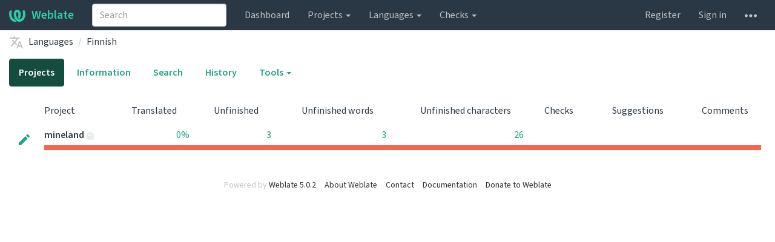

--- FILE ---
content_type: text/css
request_url: https://weblate.mineland.net/static/vendor/font-source/source-sans-3.css?v=5.0.2
body_size: -67
content:
@font-face{
    font-family: 'Source Sans 3';
font-display: swap;
    font-weight: 200;
    font-style: normal;
    font-stretch: normal;
    src: url('WOFF2/TTF/SourceSans3-ExtraLight.ttf.woff2') format('woff2'),
         url('WOFF/OTF/SourceSans3-ExtraLight.otf.woff') format('woff');
}

@font-face{
    font-family: 'Source Sans 3';
font-display: swap;
    font-weight: 200;
    font-style: italic;
    font-stretch: normal;
    src: url('WOFF2/TTF/SourceSans3-ExtraLightIt.ttf.woff2') format('woff2'),
         url('WOFF/OTF/SourceSans3-ExtraLightIt.otf.woff') format('woff');
}

@font-face{
    font-family: 'Source Sans 3';
font-display: swap;
    font-weight: 300;
    font-style: normal;
    font-stretch: normal;
    src: url('WOFF2/TTF/SourceSans3-Light.ttf.woff2') format('woff2'),
         url('WOFF/OTF/SourceSans3-Light.otf.woff') format('woff');
}

@font-face{
    font-family: 'Source Sans 3';
font-display: swap;
    font-weight: 300;
    font-style: italic;
    font-stretch: normal;
    src: url('WOFF2/TTF/SourceSans3-LightIt.ttf.woff2') format('woff2'),
         url('WOFF/OTF/SourceSans3-LightIt.otf.woff') format('woff');
}

@font-face{
    font-family: 'Source Sans 3';
font-display: swap;
    font-weight: 400;
    font-style: normal;
    font-stretch: normal;
    src: url('WOFF2/TTF/SourceSans3-Regular.ttf.woff2') format('woff2'),
         url('WOFF/OTF/SourceSans3-Regular.otf.woff') format('woff');
}

@font-face{
    font-family: 'Source Sans 3';
font-display: swap;
    font-weight: 400;
    font-style: italic;
    font-stretch: normal;
    src: url('WOFF2/TTF/SourceSans3-It.ttf.woff2') format('woff2'),
         url('WOFF/OTF/SourceSans3-It.otf.woff') format('woff');
}

@font-face{
    font-family: 'Source Sans 3';
font-display: swap;
    font-weight: 600;
    font-style: normal;
    font-stretch: normal;
    src: url('WOFF2/TTF/SourceSans3-Semibold.ttf.woff2') format('woff2'),
         url('WOFF/OTF/SourceSans3-Semibold.otf.woff') format('woff');
}

@font-face{
    font-family: 'Source Sans 3';
font-display: swap;
    font-weight: 600;
    font-style: italic;
    font-stretch: normal;
    src: url('WOFF2/TTF/SourceSans3-SemiboldIt.ttf.woff2') format('woff2'),
         url('WOFF/OTF/SourceSans3-SemiboldIt.otf.woff') format('woff');
}

@font-face{
    font-family: 'Source Sans 3';
font-display: swap;
    font-weight: 700;
    font-style: normal;
    font-stretch: normal;
    src: url('WOFF2/TTF/SourceSans3-Bold.ttf.woff2') format('woff2'),
         url('WOFF/OTF/SourceSans3-Bold.otf.woff') format('woff');
}

@font-face{
    font-family: 'Source Sans 3';
font-display: swap;
    font-weight: 700;
    font-style: italic;
    font-stretch: normal;
    src: url('WOFF2/TTF/SourceSans3-BoldIt.ttf.woff2') format('woff2'),
         url('WOFF/OTF/SourceSans3-BoldIt.otf.woff') format('woff');
}

@font-face{
    font-family: 'Source Sans 3';
font-display: swap;
    font-weight: 900;
    font-style: normal;
    font-stretch: normal;
    src: url('WOFF2/TTF/SourceSans3-Black.ttf.woff2') format('woff2'),
         url('WOFF/OTF/SourceSans3-Black.otf.woff') format('woff');
}

@font-face{
    font-family: 'Source Sans 3';
font-display: swap;
    font-weight: 900;
    font-style: italic;
    font-stretch: normal;
    src: url('WOFF2/TTF/SourceSans3-BlackIt.ttf.woff2') format('woff2'),
         url('WOFF/OTF/SourceSans3-BlackIt.otf.woff') format('woff');
}


--- FILE ---
content_type: text/css
request_url: https://weblate.mineland.net/static/style-dark.css?v=5.0.2
body_size: 10599
content:
/*
 * Copyright © Michal Čihař <michal@weblate.org>
 *
 * SPDX-License-Identifier: GPL-3.0-or-later
 */

:root {
  color-scheme: only dark;
}

/* User-Agent Style */
html {
  background-color: #1a1d1e !important;
}
html {
  color-scheme: dark !important;
}
html,
body {
  background-color: #1a1d1e;
}
html,
body {
  border-color: #7f7667;
  color: #fffdfa;
}
a {
  color: #38a0ff;
}
table {
  border-color: #5c6467;
}
::placeholder {
  color: #c4bcb1;
}
input:-webkit-autofill,
textarea:-webkit-autofill,
select:-webkit-autofill {
  background-color: #464b00 !important;
  color: #fffdfa !important;
}
::-webkit-scrollbar {
  background-color: #232728;
  color: #bcb4a8;
}
::-webkit-scrollbar-thumb {
  background-color: #4c5155;
}
::-webkit-scrollbar-thumb:hover {
  background-color: #60676c;
}
::-webkit-scrollbar-thumb:active {
  background-color: #4f5659;
}
::-webkit-scrollbar-corner {
  background-color: #1a1d1e;
}
* {
  scrollbar-color: #4c5155 #232728;
}
::selection {
  background-color: #0055bb !important;
  color: #fffdfa !important;
}
::-moz-selection {
  background-color: #0055bb !important;
  color: #fffdfa !important;
}

/* Invert Style */
path {
  fill: #bfc3c7;
}

/* Modified CSS */
a {
  background-color: transparent;
}
a:active,
a:hover {
  outline-color: currentcolor;
}
abbr[title] {
  border-bottom-color: currentcolor;
  text-decoration-color: currentcolor;
}
mark {
  background-color: rgb(168, 168, 0);
  background-image: none;
  color: rgb(255, 253, 250);
}
img {
  border-color: currentcolor;
}
button,
input,
optgroup,
select,
textarea {
  color: inherit;
}
button::-moz-focus-inner,
input::-moz-focus-inner {
  border-color: currentcolor;
}
fieldset {
  border-color: rgb(73, 78, 81);
}
legend {
  border-color: currentcolor;
}
body {
  color: rgb(217, 211, 204);
  background-color: rgb(26, 29, 30);
}
a {
  color: rgb(108, 248, 216);
  text-decoration-color: currentcolor;
}
a:hover,
a:focus {
  color: rgb(221, 217, 209);
  text-decoration-color: currentcolor;
}
.img-thumbnail {
  background-color: rgb(26, 29, 30);
  border-color: rgb(72, 77, 80);
}
hr {
  border-color: rgb(58, 63, 65) currentcolor currentcolor;
}
.sr-only {
  border-color: currentcolor;
}
h1,
h2,
h3,
h4,
h5,
h6,
.h1,
.h2,
.h3,
.h4,
.h5,
.h6 {
  color: inherit;
}
h1 small,
h2 small,
h3 small,
h4 small,
h5 small,
h6 small,
.h1 small,
.h2 small,
.h3 small,
.h4 small,
.h5 small,
.h6 small,
h1 .small,
h2 .small,
h3 .small,
h4 .small,
h5 .small,
h6 .small,
.h1 .small,
.h2 .small,
.h3 .small,
.h4 .small,
.h5 .small,
.h6 .small {
  color: rgb(173, 163, 150);
}
mark,
.mark {
  background-color: rgb(52, 44, 6);
}
.text-muted {
  color: rgb(213, 208, 199);
}
.text-primary {
  color: rgb(221, 217, 209);
}
a.text-primary:hover,
a.text-primary:focus {
  color: rgb(239, 235, 230);
}
.text-success {
  color: rgb(153, 216, 154);
}
a.text-success:hover,
a.text-success:focus {
  color: rgb(178, 229, 180);
}
.text-info {
  color: rgb(129, 196, 229);
}
a.text-info:hover,
a.text-info:focus {
  color: rgb(158, 211, 239);
}
.text-warning {
  color: rgb(218, 188, 135);
}
a.text-warning:hover,
a.text-warning:focus {
  color: rgb(230, 206, 163);
}
.text-danger {
  color: rgb(213, 112, 110);
}
a.text-danger:hover,
a.text-danger:focus {
  color: rgb(224, 140, 139);
}
.bg-primary {
  color: rgb(255, 253, 250);
  background-color: rgb(18, 68, 55);
}
a.bg-primary:hover,
a.bg-primary:focus {
  background-color: rgb(8, 33, 26);
}
.bg-success {
  background-color: rgb(45, 66, 25);
}
a.bg-success:hover,
a.bg-success:focus {
  background-color: rgb(62, 91, 34);
}
.bg-info {
  background-color: rgb(15, 53, 72);
}
a.bg-info:hover,
a.bg-info:focus {
  background-color: rgb(21, 73, 99);
}
.bg-warning {
  background-color: rgb(52, 44, 6);
}
a.bg-warning:hover,
a.bg-warning:focus {
  background-color: rgb(75, 64, 8);
}
.bg-danger {
  background-color: rgb(62, 24, 24);
}
a.bg-danger:hover,
a.bg-danger:focus {
  background-color: rgb(87, 33, 33);
}
.page-header {
  border-bottom-color: rgb(58, 63, 65);
}
.list-unstyled {
  list-style-image: none;
}
.list-inline {
  list-style-image: none;
}
blockquote {
  border-left-color: rgb(58, 63, 65);
}
blockquote footer,
blockquote small,
blockquote .small {
  color: rgb(173, 163, 150);
}
.blockquote-reverse,
blockquote.pull-right {
  border-right-color: rgb(58, 63, 65);
  border-left-color: currentcolor;
}
code {
  color: rgb(243, 80, 121);
  background-color: rgb(47, 22, 29);
}
kbd {
  color: rgb(213, 208, 199);
  background-color: rgb(26, 29, 30);
  box-shadow: rgba(0, 0, 0, 0.25) 0px -1px 0px inset;
}
kbd kbd {
  box-shadow: none;
}
pre {
  color: rgb(220, 215, 207);
  background-color: rgb(40, 43, 44);
  border-color: rgb(68, 75, 77);
}
pre code {
  color: inherit;
  background-color: transparent;
}
table {
  background-color: transparent;
}
caption {
  color: rgb(213, 208, 199);
}
.table > thead > tr > th,
.table > tbody > tr > th,
.table > tfoot > tr > th,
.table > thead > tr > td,
.table > tbody > tr > td,
.table > tfoot > tr > td {
  border-top-color: rgb(72, 77, 80);
}
.table > thead > tr > th {
  border-bottom-color: rgb(72, 77, 80);
}
.table > caption + thead > tr:first-child > th,
.table > colgroup + thead > tr:first-child > th,
.table > thead:first-child > tr:first-child > th,
.table > caption + thead > tr:first-child > td,
.table > colgroup + thead > tr:first-child > td,
.table > thead:first-child > tr:first-child > td {
  border-top-color: currentcolor;
}
.table > tbody + tbody {
  border-top-color: rgb(72, 77, 80);
}
.table .table {
  background-color: rgb(26, 29, 30);
}
.table-bordered {
  border-color: rgb(72, 77, 80);
}
.table-bordered > thead > tr > th,
.table-bordered > tbody > tr > th,
.table-bordered > tfoot > tr > th,
.table-bordered > thead > tr > td,
.table-bordered > tbody > tr > td,
.table-bordered > tfoot > tr > td {
  border-color: rgb(72, 77, 80);
}
.table-striped > tbody > tr:nth-of-type(2n + 1) {
  background-color: rgb(30, 33, 34);
}
.table-hover > tbody > tr:hover {
  background-color: rgb(40, 43, 44);
}
.table > thead > tr > td.active,
.table > tbody > tr > td.active,
.table > tfoot > tr > td.active,
.table > thead > tr > th.active,
.table > tbody > tr > th.active,
.table > tfoot > tr > th.active,
.table > thead > tr.active > td,
.table > tbody > tr.active > td,
.table > tfoot > tr.active > td,
.table > thead > tr.active > th,
.table > tbody > tr.active > th,
.table > tfoot > tr.active > th {
  background-color: rgb(40, 43, 44);
}
.table-hover > tbody > tr > td.active:hover,
.table-hover > tbody > tr > th.active:hover,
.table-hover > tbody > tr.active:hover > td,
.table-hover > tbody > tr:hover > .active,
.table-hover > tbody > tr.active:hover > th {
  background-color: rgb(47, 51, 53);
}
.table > thead > tr > td.success,
.table > tbody > tr > td.success,
.table > tfoot > tr > td.success,
.table > thead > tr > th.success,
.table > tbody > tr > th.success,
.table > tfoot > tr > th.success,
.table > thead > tr.success > td,
.table > tbody > tr.success > td,
.table > tfoot > tr.success > td,
.table > thead > tr.success > th,
.table > tbody > tr.success > th,
.table > tfoot > tr.success > th {
  background-color: rgb(45, 66, 25);
}
.table-hover > tbody > tr > td.success:hover,
.table-hover > tbody > tr > th.success:hover,
.table-hover > tbody > tr.success:hover > td,
.table-hover > tbody > tr:hover > .success,
.table-hover > tbody > tr.success:hover > th {
  background-color: rgb(53, 78, 30);
}
.table > thead > tr > td.info,
.table > tbody > tr > td.info,
.table > tfoot > tr > td.info,
.table > thead > tr > th.info,
.table > tbody > tr > th.info,
.table > tfoot > tr > th.info,
.table > thead > tr.info > td,
.table > tbody > tr.info > td,
.table > tfoot > tr.info > td,
.table > thead > tr.info > th,
.table > tbody > tr.info > th,
.table > tfoot > tr.info > th {
  background-color: rgb(15, 53, 72);
}
.table-hover > tbody > tr > td.info:hover,
.table-hover > tbody > tr > th.info:hover,
.table-hover > tbody > tr.info:hover > td,
.table-hover > tbody > tr:hover > .info,
.table-hover > tbody > tr.info:hover > th {
  background-color: rgb(48, 53, 55);
}
.table > thead > tr > td.warning,
.table > tbody > tr > td.warning,
.table > tfoot > tr > td.warning,
.table > thead > tr > th.warning,
.table > tbody > tr > th.warning,
.table > tfoot > tr > th.warning,
.table > thead > tr.warning > td,
.table > tbody > tr.warning > td,
.table > tfoot > tr.warning > td,
.table > thead > tr.warning > th,
.table > tbody > tr.warning > th,
.table > tfoot > tr.warning > th {
  background-color: rgb(52, 44, 6);
}
.table-hover > tbody > tr > td.warning:hover,
.table-hover > tbody > tr > th.warning:hover,
.table-hover > tbody > tr.warning:hover > td,
.table-hover > tbody > tr:hover > .warning,
.table-hover > tbody > tr.warning:hover > th {
  background-color: rgb(64, 54, 7);
}
.table > thead > tr > td.danger,
.table > tbody > tr > td.danger,
.table > tfoot > tr > td.danger,
.table > thead > tr > th.danger,
.table > tbody > tr > th.danger,
.table > tfoot > tr > th.danger,
.table > thead > tr.danger > td,
.table > tbody > tr.danger > td,
.table > tfoot > tr.danger > td,
.table > thead > tr.danger > th,
.table > tbody > tr.danger > th,
.table > tfoot > tr.danger > th {
  background-color: rgb(62, 24, 24);
}
.table-hover > tbody > tr > td.danger:hover,
.table-hover > tbody > tr > th.danger:hover,
.table-hover > tbody > tr.danger:hover > td,
.table-hover > tbody > tr:hover > .danger,
.table-hover > tbody > tr.danger:hover > th {
  background-color: rgb(74, 29, 29);
}
@media screen and (max-width: 767px) {
  .table-responsive {
    border-color: rgb(72, 77, 80);
  }
  .table-responsive > .table-bordered {
    border-color: currentcolor;
  }
  .table-responsive > .table-bordered > thead > tr > th:first-child,
  .table-responsive > .table-bordered > tbody > tr > th:first-child,
  .table-responsive > .table-bordered > tfoot > tr > th:first-child,
  .table-responsive > .table-bordered > thead > tr > td:first-child,
  .table-responsive > .table-bordered > tbody > tr > td:first-child,
  .table-responsive > .table-bordered > tfoot > tr > td:first-child {
    border-left-color: currentcolor;
  }
  .table-responsive > .table-bordered > thead > tr > th:last-child,
  .table-responsive > .table-bordered > tbody > tr > th:last-child,
  .table-responsive > .table-bordered > tfoot > tr > th:last-child,
  .table-responsive > .table-bordered > thead > tr > td:last-child,
  .table-responsive > .table-bordered > tbody > tr > td:last-child,
  .table-responsive > .table-bordered > tfoot > tr > td:last-child {
    border-right-color: currentcolor;
  }
  .table-responsive > .table-bordered > tbody > tr:last-child > th,
  .table-responsive > .table-bordered > tfoot > tr:last-child > th,
  .table-responsive > .table-bordered > tbody > tr:last-child > td,
  .table-responsive > .table-bordered > tfoot > tr:last-child > td {
    border-bottom-color: currentcolor;
  }
}
fieldset {
  border-color: currentcolor;
}
legend {
  color: rgb(220, 215, 207);
  border-color: currentcolor currentcolor rgb(61, 66, 68);
}
output {
  color: rgb(196, 189, 178);
}
.form-control {
  color: rgb(196, 189, 178);
  background-color: rgb(26, 29, 30);
  background-image: none;
  border-color: rgb(68, 75, 77);
  box-shadow: rgba(0, 0, 0, 0.07) 0px 1px 1px inset;
}
.form-control:focus {
  border-color: rgb(21, 92, 149);
  outline-color: currentcolor;
  box-shadow:
    rgba(0, 0, 0, 0.07) 0px 1px 1px inset,
    rgba(22, 94, 150, 0.6) 0px 0px 8px;
}
.form-control::placeholder {
  color: rgb(185, 176, 164);
}
.form-control::-webkit-input-placeholder {
  color: rgb(185, 176, 164);
}
.form-control[disabled],
.form-control[readonly],
fieldset[disabled] .form-control {
  background-color: rgb(37, 40, 42);
}
.has-success .help-block,
.has-success .control-label,
.has-success .radio,
.has-success .checkbox,
.has-success .radio-inline,
.has-success .checkbox-inline,
.has-success.radio label,
.has-success.checkbox label,
.has-success.radio-inline label,
.has-success.checkbox-inline label {
  color: rgb(153, 216, 154);
}
.has-success .form-control {
  border-color: rgb(75, 147, 76);
  box-shadow: rgba(0, 0, 0, 0.07) 0px 1px 1px inset;
}
.has-success .form-control:focus {
  border-color: rgb(80, 157, 83);
  box-shadow:
    rgba(0, 0, 0, 0.07) 0px 1px 1px inset,
    rgb(70, 138, 88) 0px 0px 6px;
}
.has-success .input-group-addon {
  color: rgb(153, 216, 154);
  background-color: rgb(45, 66, 25);
  border-color: rgb(75, 147, 76);
}
.has-success .form-control-feedback {
  color: rgb(153, 216, 154);
}
.has-warning .help-block,
.has-warning .control-label,
.has-warning .radio,
.has-warning .checkbox,
.has-warning .radio-inline,
.has-warning .checkbox-inline,
.has-warning.radio label,
.has-warning.checkbox label,
.has-warning.radio-inline label,
.has-warning.checkbox-inline label {
  color: rgb(218, 188, 135);
}
.has-warning .form-control {
  border-color: rgb(151, 119, 65);
  box-shadow: rgba(0, 0, 0, 0.07) 0px 1px 1px inset;
}
.has-warning .form-control:focus {
  border-color: rgb(163, 129, 70);
  box-shadow:
    rgba(0, 0, 0, 0.07) 0px 1px 1px inset,
    rgb(138, 108, 58) 0px 0px 6px;
}
.has-warning .input-group-addon {
  color: rgb(218, 188, 135);
  background-color: rgb(52, 44, 6);
  border-color: rgb(151, 119, 65);
}
.has-warning .form-control-feedback {
  color: rgb(218, 188, 135);
}
.has-error .help-block,
.has-error .control-label,
.has-error .radio,
.has-error .checkbox,
.has-error .radio-inline,
.has-error .checkbox-inline,
.has-error.radio label,
.has-error.checkbox label,
.has-error.radio-inline label,
.has-error.checkbox-inline label {
  color: rgb(213, 112, 110);
}
.has-error .form-control {
  border-color: rgb(146, 58, 57);
  box-shadow: rgba(0, 0, 0, 0.07) 0px 1px 1px inset;
}
.has-error .form-control:focus {
  border-color: rgb(157, 64, 62);
  box-shadow:
    rgba(0, 0, 0, 0.07) 0px 1px 1px inset,
    rgb(122, 50, 48) 0px 0px 6px;
}
.has-error .input-group-addon {
  color: rgb(213, 112, 110);
  background-color: rgb(62, 24, 24);
  border-color: rgb(146, 58, 57);
}
.has-error .form-control-feedback {
  color: rgb(213, 112, 110);
}
.help-block {
  color: rgb(173, 163, 150);
}
.btn {
  background-image: none;
  border-color: transparent;
}
.btn:hover,
.btn:focus,
.btn.focus {
  color: rgb(220, 215, 207);
  text-decoration-color: currentcolor;
}
.btn:active,
.btn.active {
  background-image: none;
  outline-color: currentcolor;
  box-shadow: rgba(0, 0, 0, 0.13) 0px 3px 5px inset;
}
.btn.disabled,
.btn[disabled],
fieldset[disabled] .btn {
  box-shadow: none;
}
.btn-default {
  color: rgb(220, 215, 207);
  background-color: rgb(26, 29, 30);
  border-color: rgb(68, 75, 77);
}
.btn-default:focus,
.btn-default.focus {
  color: rgb(220, 215, 207);
  background-color: rgb(42, 45, 47);
  border-color: rgb(88, 96, 100);
}
.btn-default:hover {
  color: rgb(220, 215, 207);
  background-color: rgb(42, 45, 47);
  border-color: rgb(78, 85, 88);
}
.btn-default:active,
.btn-default.active,
.open > .dropdown-toggle.btn-default {
  color: rgb(220, 215, 207);
  background-color: rgb(42, 45, 47);
  background-image: none;
  border-color: rgb(78, 85, 88);
}
.btn-default:active:hover,
.btn-default.active:hover,
.open > .dropdown-toggle.btn-default:hover,
.btn-default:active:focus,
.btn-default.active:focus,
.open > .dropdown-toggle.btn-default:focus,
.btn-default:active.focus,
.btn-default.active.focus,
.open > .dropdown-toggle.btn-default.focus {
  color: rgb(220, 215, 207);
  background-color: rgb(53, 57, 59);
  border-color: rgb(88, 96, 100);
}
.btn-default.disabled:hover,
.btn-default[disabled]:hover,
fieldset[disabled] .btn-default:hover,
.btn-default.disabled:focus,
.btn-default[disabled]:focus,
fieldset[disabled] .btn-default:focus,
.btn-default.disabled.focus,
.btn-default[disabled].focus,
fieldset[disabled] .btn-default.focus {
  background-color: rgb(26, 29, 30);
  border-color: rgb(68, 75, 77);
}
.btn-default .badge {
  color: rgb(255, 253, 250);
  background-color: rgb(42, 46, 47);
}
.btn-primary {
  color: rgb(255, 253, 250);
  background-color: rgb(37, 48, 59);
  border-color: rgb(139, 129, 114);
}
.btn-primary:focus,
.btn-primary.focus {
  color: rgb(255, 253, 250);
  background-color: rgb(20, 25, 32);
  border-color: rgb(154, 143, 127);
}
.btn-primary:hover {
  color: rgb(255, 253, 250);
  background-color: rgb(20, 25, 32);
  border-color: rgb(150, 139, 123);
}
.btn-primary:active,
.btn-primary.active,
.open > .dropdown-toggle.btn-primary {
  color: rgb(255, 253, 250);
  background-color: rgb(20, 25, 32);
  background-image: none;
  border-color: rgb(150, 139, 123);
}
.btn-primary:active:hover,
.btn-primary.active:hover,
.open > .dropdown-toggle.btn-primary:hover,
.btn-primary:active:focus,
.btn-primary.active:focus,
.open > .dropdown-toggle.btn-primary:focus,
.btn-primary:active.focus,
.btn-primary.active.focus,
.open > .dropdown-toggle.btn-primary.focus {
  color: rgb(255, 253, 250);
  background-color: rgb(8, 11, 12);
  border-color: rgb(154, 143, 127);
}
.btn-primary.disabled:hover,
.btn-primary[disabled]:hover,
fieldset[disabled] .btn-primary:hover,
.btn-primary.disabled:focus,
.btn-primary[disabled]:focus,
fieldset[disabled] .btn-primary:focus,
.btn-primary.disabled.focus,
.btn-primary[disabled].focus,
fieldset[disabled] .btn-primary.focus {
  background-color: rgb(37, 48, 59);
  border-color: rgb(139, 129, 114);
}
.btn-primary .badge {
  color: rgb(217, 211, 204);
  background-color: rgb(26, 29, 30);
}
.btn-success {
  color: rgb(255, 253, 250);
  background-color: rgb(28, 143, 117);
  border-color: rgb(36, 189, 154);
}
.btn-success:focus,
.btn-success.focus {
  color: rgb(255, 253, 250);
  background-color: rgb(20, 106, 86);
  border-color: rgb(146, 136, 120);
}
.btn-success:hover {
  color: rgb(255, 253, 250);
  background-color: rgb(20, 106, 86);
  border-color: rgb(39, 206, 169);
}
.btn-success:active,
.btn-success.active,
.open > .dropdown-toggle.btn-success {
  color: rgb(255, 253, 250);
  background-color: rgb(20, 106, 86);
  background-image: none;
  border-color: rgb(39, 206, 169);
}
.btn-success:active:hover,
.btn-success.active:hover,
.open > .dropdown-toggle.btn-success:hover,
.btn-success:active:focus,
.btn-success.active:focus,
.open > .dropdown-toggle.btn-success:focus,
.btn-success:active.focus,
.btn-success.active.focus,
.open > .dropdown-toggle.btn-success.focus {
  color: rgb(255, 253, 250);
  background-color: rgb(15, 79, 65);
  border-color: rgb(146, 136, 120);
}
.btn-success.disabled:hover,
.btn-success[disabled]:hover,
fieldset[disabled] .btn-success:hover,
.btn-success.disabled:focus,
.btn-success[disabled]:focus,
fieldset[disabled] .btn-success:focus,
.btn-success.disabled.focus,
.btn-success[disabled].focus,
fieldset[disabled] .btn-success.focus {
  background-color: rgb(28, 143, 117);
  border-color: rgb(36, 189, 154);
}
.btn-success .badge {
  color: rgb(108, 248, 216);
  background-color: rgb(26, 29, 30);
}
.btn-info {
  color: rgb(108, 248, 216);
  background-color: rgb(26, 29, 30);
  border-color: rgb(36, 162, 134);
}
.btn-info:focus,
.btn-info.focus {
  color: rgb(108, 248, 216);
  background-color: rgb(42, 45, 47);
  border-color: rgb(45, 195, 162);
}
.btn-info:hover {
  color: rgb(108, 248, 216);
  background-color: rgb(42, 45, 47);
  border-color: rgb(41, 178, 147);
}
.btn-info:active,
.btn-info.active,
.open > .dropdown-toggle.btn-info {
  color: rgb(108, 248, 216);
  background-color: rgb(42, 45, 47);
  background-image: none;
  border-color: rgb(41, 178, 147);
}
.btn-info:active:hover,
.btn-info.active:hover,
.open > .dropdown-toggle.btn-info:hover,
.btn-info:active:focus,
.btn-info.active:focus,
.open > .dropdown-toggle.btn-info:focus,
.btn-info:active.focus,
.btn-info.active.focus,
.open > .dropdown-toggle.btn-info.focus {
  color: rgb(108, 248, 216);
  background-color: rgb(53, 57, 59);
  border-color: rgb(45, 195, 162);
}
.btn-info.disabled:hover,
.btn-info[disabled]:hover,
fieldset[disabled] .btn-info:hover,
.btn-info.disabled:focus,
.btn-info[disabled]:focus,
fieldset[disabled] .btn-info:focus,
.btn-info.disabled.focus,
.btn-info[disabled].focus,
fieldset[disabled] .btn-info.focus {
  background-color: rgb(26, 29, 30);
  border-color: rgb(36, 162, 134);
}
.btn-info .badge {
  color: rgb(255, 253, 250);
  background-color: rgb(28, 143, 117);
}
.btn-warning {
  color: rgb(255, 253, 250);
  background-color: rgb(41, 179, 150);
  border-color: rgb(37, 168, 141);
}
.btn-warning:focus,
.btn-warning.focus {
  color: rgb(255, 253, 250);
  background-color: rgb(33, 143, 119);
  border-color: rgb(136, 127, 112);
}
.btn-warning:hover {
  color: rgb(255, 253, 250);
  background-color: rgb(33, 143, 119);
  border-color: rgb(42, 185, 154);
}
.btn-warning:active,
.btn-warning.active,
.open > .dropdown-toggle.btn-warning {
  color: rgb(255, 253, 250);
  background-color: rgb(33, 143, 119);
  background-image: none;
  border-color: rgb(42, 185, 154);
}
.btn-warning:active:hover,
.btn-warning.active:hover,
.open > .dropdown-toggle.btn-warning:hover,
.btn-warning:active:focus,
.btn-warning.active:focus,
.open > .dropdown-toggle.btn-warning:focus,
.btn-warning:active.focus,
.btn-warning.active.focus,
.open > .dropdown-toggle.btn-warning.focus {
  color: rgb(255, 253, 250);
  background-color: rgb(26, 117, 98);
  border-color: rgb(136, 127, 112);
}
.btn-warning.disabled:hover,
.btn-warning[disabled]:hover,
fieldset[disabled] .btn-warning:hover,
.btn-warning.disabled:focus,
.btn-warning[disabled]:focus,
fieldset[disabled] .btn-warning:focus,
.btn-warning.disabled.focus,
.btn-warning[disabled].focus,
fieldset[disabled] .btn-warning.focus {
  background-color: rgb(41, 179, 150);
  border-color: rgb(37, 168, 141);
}
.btn-warning .badge {
  color: rgb(78, 234, 201);
  background-color: rgb(26, 29, 30);
}
.btn-danger {
  color: rgb(255, 253, 250);
  background-color: rgb(172, 33, 9);
  border-color: rgb(174, 33, 9);
}
.btn-danger:focus,
.btn-danger.focus {
  color: rgb(255, 253, 250);
  background-color: rgb(204, 40, 10);
  border-color: rgb(215, 41, 11);
}
.btn-danger:hover {
  color: rgb(255, 253, 250);
  background-color: rgb(204, 40, 10);
  border-color: rgb(194, 39, 10);
}
.btn-danger:active,
.btn-danger.active,
.open > .dropdown-toggle.btn-danger {
  color: rgb(255, 253, 250);
  background-color: rgb(204, 40, 10);
  background-image: none;
  border-color: rgb(194, 39, 10);
}
.btn-danger:active:hover,
.btn-danger.active:hover,
.open > .dropdown-toggle.btn-danger:hover,
.btn-danger:active:focus,
.btn-danger.active:focus,
.open > .dropdown-toggle.btn-danger:focus,
.btn-danger:active.focus,
.btn-danger.active.focus,
.open > .dropdown-toggle.btn-danger.focus {
  color: rgb(255, 253, 250);
  background-color: rgb(197, 39, 10);
  border-color: rgb(215, 41, 11);
}
.btn-danger.disabled:hover,
.btn-danger[disabled]:hover,
fieldset[disabled] .btn-danger:hover,
.btn-danger.disabled:focus,
.btn-danger[disabled]:focus,
fieldset[disabled] .btn-danger:focus,
.btn-danger.disabled.focus,
.btn-danger[disabled].focus,
fieldset[disabled] .btn-danger.focus {
  background-color: rgb(172, 33, 9);
  border-color: rgb(174, 33, 9);
}
.btn-danger .badge {
  color: rgb(255, 117, 89);
  background-color: rgb(26, 29, 30);
}
.btn-link {
  color: rgb(108, 248, 216);
}
.btn-link,
.btn-link:active,
.btn-link.active,
.btn-link[disabled],
fieldset[disabled] .btn-link {
  background-color: transparent;
  box-shadow: none;
}
.btn-link,
.btn-link:hover,
.btn-link:focus,
.btn-link:active {
  border-color: transparent;
}
.btn-link:hover,
.btn-link:focus {
  color: rgb(221, 217, 209);
  text-decoration-color: currentcolor;
  background-color: transparent;
}
.btn-link[disabled]:hover,
fieldset[disabled] .btn-link:hover,
.btn-link[disabled]:focus,
fieldset[disabled] .btn-link:focus {
  color: rgb(173, 163, 150);
  text-decoration-color: currentcolor;
}
.caret {
  border-top-color: currentcolor;
  border-right-color: transparent;
  border-left-color: transparent;
}
.dropdown-toggle:focus {
  outline-color: currentcolor;
}
.dropdown-menu {
  list-style-image: none;
  background-color: rgb(26, 29, 30);
  border-color: rgba(154, 143, 127, 0.15);
  box-shadow: rgba(0, 0, 0, 0.18) 0px 6px 12px;
}
.dropdown-menu .divider {
  background-color: rgb(43, 46, 48);
}
.dropdown-menu > li > a {
  color: rgb(220, 215, 207);
}
.dropdown-menu > li > a:hover,
.dropdown-menu > li > a:focus {
  color: rgb(229, 224, 218);
  text-decoration-color: currentcolor;
  background-color: rgb(40, 43, 44);
}
.dropdown-menu > .active > a,
.dropdown-menu > .active > a:hover,
.dropdown-menu > .active > a:focus {
  color: rgb(255, 253, 250);
  text-decoration-color: currentcolor;
  background-color: rgb(18, 68, 55);
  outline-color: currentcolor;
}
.dropdown-menu > .disabled > a,
.dropdown-menu > .disabled > a:hover,
.dropdown-menu > .disabled > a:focus {
  color: rgb(173, 163, 150);
}
.dropdown-menu > .disabled > a:hover,
.dropdown-menu > .disabled > a:focus {
  text-decoration-color: currentcolor;
  background-color: transparent;
  background-image: none;
}
.open > a {
  outline-color: currentcolor;
}
.dropdown-header {
  color: rgb(173, 163, 150);
}
.dropup .caret,
.navbar-fixed-bottom .dropdown .caret {
  border-top-color: currentcolor;
  border-bottom-color: currentcolor;
}
.btn-group .dropdown-toggle:active,
.btn-group.open .dropdown-toggle {
  outline-color: currentcolor;
}
.btn-group.open .dropdown-toggle {
  box-shadow: rgba(0, 0, 0, 0.13) 0px 3px 5px inset;
}
.btn-group.open .dropdown-toggle.btn-link {
  box-shadow: none;
}
.input-group-addon {
  color: rgb(196, 189, 178);
  background-color: rgb(37, 40, 42);
  border-color: rgb(68, 75, 77);
}
.input-group-addon:first-child {
  border-right-color: currentcolor;
}
.input-group-addon:last-child {
  border-left-color: currentcolor;
}
.nav {
  list-style-image: none;
}
.nav > li > a:hover,
.nav > li > a:focus {
  text-decoration-color: currentcolor;
  background-color: rgb(26, 29, 30);
}
.nav > li.disabled > a {
  color: rgb(173, 163, 150);
}
.nav > li.disabled > a:hover,
.nav > li.disabled > a:focus {
  color: rgb(173, 163, 150);
  text-decoration-color: currentcolor;
  background-color: transparent;
}
.nav .open > a,
.nav .open > a:hover,
.nav .open > a:focus {
  background-color: rgb(26, 29, 30);
  border-color: rgb(34, 182, 149);
}
.nav .nav-divider {
  background-color: rgb(43, 46, 48);
}
.nav-tabs {
  border-bottom-color: rgb(72, 77, 80);
}
.nav-tabs > li > a {
  border-color: transparent;
}
.nav-tabs > li > a:hover {
  border-color: rgb(58, 63, 65) rgb(58, 63, 65) rgb(72, 77, 80);
}
.nav-tabs > li.active > a,
.nav-tabs > li.active > a:hover,
.nav-tabs > li.active > a:focus {
  color: rgb(196, 189, 178);
  background-color: rgb(26, 29, 30);
  border-color: rgb(72, 77, 80) rgb(72, 77, 80) transparent;
}
.nav-tabs.nav-justified {
  border-bottom-color: currentcolor;
}
.nav-tabs.nav-justified > .active > a,
.nav-tabs.nav-justified > .active > a:hover,
.nav-tabs.nav-justified > .active > a:focus {
  border-color: rgb(72, 77, 80);
}
@media (min-width: 768px) {
  .nav-tabs.nav-justified > li > a {
    border-bottom-color: rgb(72, 77, 80);
  }
  .nav-tabs.nav-justified > .active > a,
  .nav-tabs.nav-justified > .active > a:hover,
  .nav-tabs.nav-justified > .active > a:focus {
    border-bottom-color: rgb(53, 57, 59);
  }
}
.nav-pills > li.active > a,
.nav-pills > li.active > a:hover,
.nav-pills > li.active > a:focus {
  color: rgb(255, 253, 250);
  background-color: rgb(18, 68, 55);
}
.nav-tabs-justified {
  border-bottom-color: currentcolor;
}
.nav-tabs-justified > .active > a,
.nav-tabs-justified > .active > a:hover,
.nav-tabs-justified > .active > a:focus {
  border-color: rgb(72, 77, 80);
}
@media (min-width: 768px) {
  .nav-tabs-justified > li > a {
    border-bottom-color: rgb(72, 77, 80);
  }
  .nav-tabs-justified > .active > a,
  .nav-tabs-justified > .active > a:hover,
  .nav-tabs-justified > .active > a:focus {
    border-bottom-color: rgb(53, 57, 59);
  }
}
.navbar-collapse {
  border-top-color: transparent;
  box-shadow: rgba(26, 29, 30, 0.1) 0px 1px 0px inset;
}
@media (min-width: 768px) {
  .navbar-collapse {
    border-top-color: currentcolor;
    box-shadow: none;
  }
}
.navbar-brand:hover,
.navbar-brand:focus {
  text-decoration-color: currentcolor;
}
.navbar-toggle {
  background-color: transparent;
  background-image: none;
}
.navbar-toggle:focus {
  outline-color: currentcolor;
}
@media (max-width: 767px) {
  .navbar-nav .open .dropdown-menu {
    background-color: transparent;
    border-color: currentcolor;
    box-shadow: none;
  }
  .navbar-nav .open .dropdown-menu > li > a:hover,
  .navbar-nav .open .dropdown-menu > li > a:focus {
    background-image: none;
  }
}
.navbar-form {
  border-top-color: transparent;
  border-bottom-color: transparent;
  box-shadow:
    rgba(26, 29, 30, 0.1) 0px 1px 0px inset,
    rgba(26, 29, 30, 0.1) 0px 1px 0px;
}
@media (min-width: 768px) {
  .navbar-form {
    border-color: currentcolor;
    box-shadow: none;
  }
}
.navbar-default {
  background-color: rgb(31, 33, 34);
}
.navbar-default .navbar-brand {
  color: rgb(173, 163, 150);
}
.navbar-default .navbar-brand:hover,
.navbar-default .navbar-brand:focus {
  color: rgb(190, 182, 171);
  background-color: transparent;
}
.navbar-default .navbar-text {
  color: rgb(173, 163, 150);
}
.navbar-default .navbar-nav > li > a {
  color: rgb(173, 163, 150);
}
.navbar-default .navbar-nav > li > a:hover,
.navbar-default .navbar-nav > li > a:focus {
  color: rgb(220, 215, 207);
  background-color: transparent;
}
.navbar-default .navbar-nav > .active > a,
.navbar-default .navbar-nav > .active > a:hover,
.navbar-default .navbar-nav > .active > a:focus {
  color: rgb(196, 189, 178);
  background-color: rgb(42, 45, 46);
}
.navbar-default .navbar-nav > .disabled > a,
.navbar-default .navbar-nav > .disabled > a:hover,
.navbar-default .navbar-nav > .disabled > a:focus {
  color: rgb(220, 215, 207);
  background-color: transparent;
}
.navbar-default .navbar-nav > .open > a,
.navbar-default .navbar-nav > .open > a:hover,
.navbar-default .navbar-nav > .open > a:focus {
  color: rgb(196, 189, 178);
  background-color: rgb(42, 45, 46);
}
@media (max-width: 767px) {
  .navbar-default .navbar-nav .open .dropdown-menu > li > a {
    color: rgb(173, 163, 150);
  }
  .navbar-default .navbar-nav .open .dropdown-menu > li > a:hover,
  .navbar-default .navbar-nav .open .dropdown-menu > li > a:focus {
    color: rgb(220, 215, 207);
    background-color: transparent;
  }
  .navbar-default .navbar-nav .open .dropdown-menu > .active > a,
  .navbar-default .navbar-nav .open .dropdown-menu > .active > a:hover,
  .navbar-default .navbar-nav .open .dropdown-menu > .active > a:focus {
    color: rgb(196, 189, 178);
    background-color: rgb(42, 45, 46);
  }
  .navbar-default .navbar-nav .open .dropdown-menu > .disabled > a,
  .navbar-default .navbar-nav .open .dropdown-menu > .disabled > a:hover,
  .navbar-default .navbar-nav .open .dropdown-menu > .disabled > a:focus {
    color: rgb(220, 215, 207);
    background-color: transparent;
  }
}
.navbar-default .navbar-toggle {
  border-color: rgb(72, 77, 80);
}
.navbar-default .navbar-toggle:hover,
.navbar-default .navbar-toggle:focus {
  background-color: rgb(64, 69, 72);
}
.navbar-default .navbar-toggle .icon-bar {
  background-color: rgb(100, 109, 113);
}
.navbar-default .navbar-collapse,
.navbar-default .navbar-form {
  border-color: rgb(61, 65, 68);
}
.navbar-default .navbar-link {
  color: rgb(173, 163, 150);
}
.navbar-default .navbar-link:hover {
  color: rgb(220, 215, 207);
}
.navbar-default .btn-link {
  color: rgb(173, 163, 150);
}
.navbar-default .btn-link:hover,
.navbar-default .btn-link:focus {
  color: rgb(220, 215, 207);
}
.navbar-default .btn-link[disabled]:hover,
fieldset[disabled] .navbar-default .btn-link:hover,
.navbar-default .btn-link[disabled]:focus,
fieldset[disabled] .navbar-default .btn-link:focus {
  color: rgb(220, 215, 207);
}
.navbar-inverse {
  background-color: rgb(37, 48, 59);
}
.navbar-inverse .navbar-brand {
  color: rgb(213, 208, 199);
}
.navbar-inverse .navbar-brand:hover,
.navbar-inverse .navbar-brand:focus {
  color: rgb(78, 234, 201);
  background-color: transparent;
}
.navbar-inverse .navbar-text {
  color: rgb(187, 179, 167);
}
.navbar-inverse .navbar-nav > li > a {
  color: rgb(213, 208, 199);
}
.navbar-inverse .navbar-nav > li > a:hover,
.navbar-inverse .navbar-nav > li > a:focus {
  color: rgb(78, 234, 201);
  background-color: transparent;
}
.navbar-inverse .navbar-nav > .active > a,
.navbar-inverse .navbar-nav > .active > a:hover,
.navbar-inverse .navbar-nav > .active > a:focus {
  color: rgb(255, 253, 250);
  background-color: rgb(28, 143, 117);
}
.navbar-inverse .navbar-nav > .disabled > a,
.navbar-inverse .navbar-nav > .disabled > a:hover,
.navbar-inverse .navbar-nav > .disabled > a:focus {
  color: rgb(208, 201, 193);
  background-color: transparent;
}
.navbar-inverse .navbar-nav > .open > a,
.navbar-inverse .navbar-nav > .open > a:hover,
.navbar-inverse .navbar-nav > .open > a:focus {
  color: rgb(255, 253, 250);
  background-color: rgb(28, 143, 117);
}
@media (max-width: 767px) {
  .navbar-inverse .navbar-nav .open .dropdown-menu > .dropdown-header {
    border-color: rgb(143, 133, 118);
  }
  .navbar-inverse .navbar-nav .open .dropdown-menu .divider {
    background-color: rgb(20, 25, 32);
  }
  .navbar-inverse .navbar-nav .open .dropdown-menu > li > a {
    color: rgb(213, 208, 199);
  }
  .navbar-inverse .navbar-nav .open .dropdown-menu > li > a:hover,
  .navbar-inverse .navbar-nav .open .dropdown-menu > li > a:focus {
    color: rgb(78, 234, 201);
    background-color: transparent;
  }
  .navbar-inverse .navbar-nav .open .dropdown-menu > .active > a,
  .navbar-inverse .navbar-nav .open .dropdown-menu > .active > a:hover,
  .navbar-inverse .navbar-nav .open .dropdown-menu > .active > a:focus {
    color: rgb(255, 253, 250);
    background-color: rgb(28, 143, 117);
  }
  .navbar-inverse .navbar-nav .open .dropdown-menu > .disabled > a,
  .navbar-inverse .navbar-nav .open .dropdown-menu > .disabled > a:hover,
  .navbar-inverse .navbar-nav .open .dropdown-menu > .disabled > a:focus {
    color: rgb(208, 201, 193);
    background-color: transparent;
  }
}
.navbar-inverse .navbar-toggle {
  border-color: rgb(135, 125, 111);
}
.navbar-inverse .navbar-toggle:hover,
.navbar-inverse .navbar-toggle:focus {
  background-color: rgb(42, 46, 47);
}
.navbar-inverse .navbar-collapse,
.navbar-inverse .navbar-form {
  border-color: rgb(141, 131, 116);
}
.navbar-inverse .navbar-link {
  color: rgb(213, 208, 199);
}
.navbar-inverse .navbar-link:hover {
  color: rgb(78, 234, 201);
}
.navbar-inverse .btn-link {
  color: rgb(213, 208, 199);
}
.navbar-inverse .btn-link:hover,
.navbar-inverse .btn-link:focus {
  color: rgb(78, 234, 201);
}
.navbar-inverse .btn-link[disabled]:hover,
fieldset[disabled] .navbar-inverse .btn-link:hover,
.navbar-inverse .btn-link[disabled]:focus,
fieldset[disabled] .navbar-inverse .btn-link:focus {
  color: rgb(208, 201, 193);
}
.breadcrumb {
  list-style-image: none;
  background-color: inherit;
}
.breadcrumb > li + li::before {
  color: rgb(213, 208, 199);
}
.breadcrumb > .active {
  color: rgb(173, 163, 150);
}
.pagination > li > a,
.pagination > li > span {
  color: rgb(108, 248, 216);
  text-decoration-color: currentcolor;
  background-color: rgb(26, 29, 30);
  border-color: rgb(72, 77, 80);
}
.pagination > li > a:hover,
.pagination > li > span:hover,
.pagination > li > a:focus,
.pagination > li > span:focus {
  color: rgb(221, 217, 209);
  background-color: rgb(37, 40, 42);
  border-color: rgb(72, 77, 80);
}
.pagination > .active > a,
.pagination > .active > span,
.pagination > .active > a:hover,
.pagination > .active > span:hover,
.pagination > .active > a:focus,
.pagination > .active > span:focus {
  color: rgb(255, 253, 250);
  background-color: rgb(18, 68, 55);
  border-color: rgb(136, 127, 112);
}
.pagination > .disabled > span,
.pagination > .disabled > span:hover,
.pagination > .disabled > span:focus,
.pagination > .disabled > a,
.pagination > .disabled > a:hover,
.pagination > .disabled > a:focus {
  color: rgb(173, 163, 150);
  background-color: rgb(26, 29, 30);
  border-color: rgb(72, 77, 80);
}
.label {
  color: rgb(255, 253, 250);
}
a.label:hover,
a.label:focus {
  color: rgb(255, 253, 250);
  text-decoration-color: currentcolor;
}
.label-default {
  background-color: rgb(99, 107, 111);
}
.label-default[href]:hover,
.label-default[href]:focus {
  background-color: rgb(78, 85, 88);
}
.label-primary {
  background-color: rgb(18, 68, 55);
}
.label-primary[href]:hover,
.label-primary[href]:focus {
  background-color: rgb(8, 33, 26);
}
.label-success {
  background-color: rgb(28, 143, 117);
}
.label-success[href]:hover,
.label-success[href]:focus {
  background-color: rgb(20, 106, 86);
}
.label-info {
  background-color: rgb(17, 106, 183);
}
.label-info[href]:hover,
.label-info[href]:focus {
  background-color: rgb(13, 81, 142);
}
.label-warning {
  background-color: rgb(172, 95, 9);
}
.label-warning[href]:hover,
.label-warning[href]:focus {
  background-color: rgb(204, 112, 10);
}
.label-danger {
  background-color: rgb(172, 33, 9);
}
.label-danger[href]:hover,
.label-danger[href]:focus {
  background-color: rgb(204, 40, 10);
}
.badge {
  color: rgb(241, 238, 232);
  background-color: rgb(37, 48, 59);
}
a.badge:hover,
a.badge:focus {
  color: rgb(241, 238, 232);
  text-decoration-color: currentcolor;
}
.list-group-item.active > .badge,
.nav-pills > .active > a > .badge {
  color: rgb(217, 211, 204);
  background-color: rgb(64, 69, 72);
}
.thumbnail {
  background-color: rgb(26, 29, 30);
  border-color: rgb(72, 77, 80);
}
a.thumbnail:hover,
a.thumbnail:focus,
a.thumbnail.active {
  border-color: rgb(34, 182, 149);
}
.thumbnail .caption {
  color: rgb(217, 211, 204);
}
.alert {
  border-color: transparent;
}
.alert h4 {
  color: inherit;
}
.alert-dismissable .close,
.alert-dismissible .close {
  color: inherit;
}
.alert-success {
  color: rgb(153, 216, 154);
  background-color: rgb(45, 66, 25);
  border-color: rgb(66, 100, 39);
}
.alert-success hr {
  border-top-color: rgb(72, 107, 41);
}
.alert-success .alert-link {
  color: rgb(178, 229, 180);
}
.alert-info {
  color: rgb(129, 196, 229);
  background-color: rgb(15, 53, 72);
  border-color: rgb(24, 99, 114);
}
.alert-info hr {
  border-top-color: rgb(26, 107, 122);
}
.alert-info .alert-link {
  color: rgb(158, 211, 239);
}
.alert-warning {
  color: rgb(218, 188, 135);
  background-color: rgb(52, 44, 6);
  border-color: rgb(119, 84, 12);
}
.alert-warning hr {
  border-top-color: rgb(125, 88, 13);
}
.alert-warning .alert-link {
  color: rgb(230, 206, 163);
}
.alert-danger {
  color: rgb(213, 112, 110);
  background-color: rgb(62, 24, 24);
  border-color: rgb(98, 39, 47);
}
.alert-danger hr {
  border-top-color: rgb(105, 40, 51);
}
.alert-danger .alert-link {
  color: rgb(224, 140, 139);
}
.progress {
  background-color: rgb(40, 43, 44);
  box-shadow: rgba(0, 0, 0, 0.1) 0px 1px 2px inset;
}
.progress-bar {
  color: rgb(255, 253, 250);
  background-color: rgb(18, 68, 55);
  box-shadow: rgba(0, 0, 0, 0.15) 0px -1px 0px inset;
}
.progress-striped .progress-bar,
.progress-bar-striped {
  background-image: linear-gradient(
    45deg,
    rgba(26, 29, 30, 0.15) 25%,
    rgba(0, 0, 0, 0) 25%,
    rgba(0, 0, 0, 0) 50%,
    rgba(26, 29, 30, 0.15) 50%,
    rgba(26, 29, 30, 0.15) 75%,
    rgba(0, 0, 0, 0) 75%,
    rgba(0, 0, 0, 0)
  );
}
.progress-bar-success {
  background-color: rgb(28, 143, 117);
}
.progress-striped .progress-bar-success {
  background-image: linear-gradient(
    45deg,
    rgba(26, 29, 30, 0.15) 25%,
    rgba(0, 0, 0, 0) 25%,
    rgba(0, 0, 0, 0) 50%,
    rgba(26, 29, 30, 0.15) 50%,
    rgba(26, 29, 30, 0.15) 75%,
    rgba(0, 0, 0, 0) 75%,
    rgba(0, 0, 0, 0)
  );
}
.progress-bar-info {
  background-color: rgb(17, 106, 183);
}
.progress-striped .progress-bar-info {
  background-image: linear-gradient(
    45deg,
    rgba(26, 29, 30, 0.15) 25%,
    rgba(0, 0, 0, 0) 25%,
    rgba(0, 0, 0, 0) 50%,
    rgba(26, 29, 30, 0.15) 50%,
    rgba(26, 29, 30, 0.15) 75%,
    rgba(0, 0, 0, 0) 75%,
    rgba(0, 0, 0, 0)
  );
}
.progress-bar-warning {
  background-color: rgb(172, 95, 9);
}
.progress-striped .progress-bar-warning {
  background-image: linear-gradient(
    45deg,
    rgba(26, 29, 30, 0.15) 25%,
    rgba(0, 0, 0, 0) 25%,
    rgba(0, 0, 0, 0) 50%,
    rgba(26, 29, 30, 0.15) 50%,
    rgba(26, 29, 30, 0.15) 75%,
    rgba(0, 0, 0, 0) 75%,
    rgba(0, 0, 0, 0)
  );
}
.progress-bar-danger {
  background-color: rgb(172, 33, 9);
}
.progress-striped .progress-bar-danger {
  background-image: linear-gradient(
    45deg,
    rgba(26, 29, 30, 0.15) 25%,
    rgba(0, 0, 0, 0) 25%,
    rgba(0, 0, 0, 0) 50%,
    rgba(26, 29, 30, 0.15) 50%,
    rgba(26, 29, 30, 0.15) 75%,
    rgba(0, 0, 0, 0) 75%,
    rgba(0, 0, 0, 0)
  );
}
.list-group-item {
  background-color: rgb(26, 29, 30);
  border-color: rgb(72, 77, 80);
}
.list-group-item.disabled,
.list-group-item.disabled:hover,
.list-group-item.disabled:focus {
  color: rgb(173, 163, 150);
  background-color: rgb(37, 40, 42);
}
.list-group-item.disabled .list-group-item-heading,
.list-group-item.disabled:hover .list-group-item-heading,
.list-group-item.disabled:focus .list-group-item-heading {
  color: inherit;
}
.list-group-item.disabled .list-group-item-text,
.list-group-item.disabled:hover .list-group-item-text,
.list-group-item.disabled:focus .list-group-item-text {
  color: rgb(173, 163, 150);
}
.list-group-item.active,
.list-group-item.active:hover,
.list-group-item.active:focus {
  color: rgb(255, 253, 250);
  background-color: rgb(18, 68, 55);
  border-color: rgb(136, 127, 112);
}
.list-group-item.active .list-group-item-heading,
.list-group-item.active:hover .list-group-item-heading,
.list-group-item.active:focus .list-group-item-heading,
.list-group-item.active .list-group-item-heading > small,
.list-group-item.active:hover .list-group-item-heading > small,
.list-group-item.active:focus .list-group-item-heading > small,
.list-group-item.active .list-group-item-heading > .small,
.list-group-item.active:hover .list-group-item-heading > .small,
.list-group-item.active:focus .list-group-item-heading > .small {
  color: inherit;
}
.list-group-item.active .list-group-item-text,
.list-group-item.active:hover .list-group-item-text,
.list-group-item.active:focus .list-group-item-text {
  color: rgb(108, 235, 205);
}
a.list-group-item,
button.list-group-item {
  color: rgb(196, 189, 178);
}
a.list-group-item .list-group-item-heading,
button.list-group-item .list-group-item-heading {
  color: rgb(220, 215, 207);
}
a.list-group-item:hover,
button.list-group-item:hover,
a.list-group-item:focus,
button.list-group-item:focus {
  color: rgb(196, 189, 178);
  text-decoration-color: currentcolor;
  background-color: rgb(40, 43, 44);
}
.list-group-item-success {
  color: rgb(153, 216, 154);
  background-color: rgb(45, 66, 25);
}
a.list-group-item-success,
button.list-group-item-success {
  color: rgb(153, 216, 154);
}
a.list-group-item-success .list-group-item-heading,
button.list-group-item-success .list-group-item-heading {
  color: inherit;
}
a.list-group-item-success:hover,
button.list-group-item-success:hover,
a.list-group-item-success:focus,
button.list-group-item-success:focus {
  color: rgb(153, 216, 154);
  background-color: rgb(53, 78, 30);
}
a.list-group-item-success.active,
button.list-group-item-success.active,
a.list-group-item-success.active:hover,
button.list-group-item-success.active:hover,
a.list-group-item-success.active:focus,
button.list-group-item-success.active:focus {
  color: rgb(255, 253, 250);
  background-color: rgb(53, 103, 54);
  border-color: rgb(75, 147, 76);
}
.list-group-item-info {
  color: rgb(129, 196, 229);
  background-color: rgb(15, 53, 72);
}
a.list-group-item-info,
button.list-group-item-info {
  color: rgb(129, 196, 229);
}
a.list-group-item-info .list-group-item-heading,
button.list-group-item-info .list-group-item-heading {
  color: inherit;
}
a.list-group-item-info:hover,
button.list-group-item-info:hover,
a.list-group-item-info:focus,
button.list-group-item-info:focus {
  color: rgb(129, 196, 229);
  background-color: rgb(48, 53, 55);
}
a.list-group-item-info.active,
button.list-group-item-info.active,
a.list-group-item-info.active:hover,
button.list-group-item-info.active:hover,
a.list-group-item-info.active:focus,
button.list-group-item-info.active:focus {
  color: rgb(255, 253, 250);
  background-color: rgb(43, 99, 125);
  border-color: rgb(55, 127, 162);
}
.list-group-item-warning {
  color: rgb(218, 188, 135);
  background-color: rgb(52, 44, 6);
}
a.list-group-item-warning,
button.list-group-item-warning {
  color: rgb(218, 188, 135);
}
a.list-group-item-warning .list-group-item-heading,
button.list-group-item-warning .list-group-item-heading {
  color: inherit;
}
a.list-group-item-warning:hover,
button.list-group-item-warning:hover,
a.list-group-item-warning:focus,
button.list-group-item-warning:focus {
  color: rgb(218, 188, 135);
  background-color: rgb(64, 54, 7);
}
a.list-group-item-warning.active,
button.list-group-item-warning.active,
a.list-group-item-warning.active:hover,
button.list-group-item-warning.active:hover,
a.list-group-item-warning.active:focus,
button.list-group-item-warning.active:focus {
  color: rgb(255, 253, 250);
  background-color: rgb(121, 96, 52);
  border-color: rgb(151, 119, 65);
}
.list-group-item-danger {
  color: rgb(213, 112, 110);
  background-color: rgb(62, 24, 24);
}
a.list-group-item-danger,
button.list-group-item-danger {
  color: rgb(213, 112, 110);
}
a.list-group-item-danger .list-group-item-heading,
button.list-group-item-danger .list-group-item-heading {
  color: inherit;
}
a.list-group-item-danger:hover,
button.list-group-item-danger:hover,
a.list-group-item-danger:focus,
button.list-group-item-danger:focus {
  color: rgb(213, 112, 110);
  background-color: rgb(74, 29, 29);
}
a.list-group-item-danger.active,
button.list-group-item-danger.active,
a.list-group-item-danger.active:hover,
button.list-group-item-danger.active:hover,
a.list-group-item-danger.active:focus,
button.list-group-item-danger.active:focus {
  color: rgb(255, 253, 250);
  background-color: rgb(149, 59, 58);
  border-color: rgb(146, 58, 57);
}
.panel {
  background-color: rgb(26, 29, 30);
  border-color: transparent;
  box-shadow: rgba(0, 0, 0, 0.05) 0px 1px 1px;
}
.panel-heading {
  border-bottom-color: transparent;
}
.panel-heading > .dropdown .dropdown-toggle {
  color: inherit;
}
.panel-title {
  color: inherit;
}
.panel-title > a,
.panel-title > small,
.panel-title > .small,
.panel-title > small > a,
.panel-title > .small > a {
  color: inherit;
}
.panel-footer {
  background-color: inherit;
  border-top-color: rgb(59, 64, 67);
}
.panel > .list-group:first-child .list-group-item:first-child,
.panel
  > .panel-collapse
  > .list-group:first-child
  .list-group-item:first-child {
  border-top-color: currentcolor;
}
.panel > .list-group:last-child .list-group-item:last-child,
.panel > .panel-collapse > .list-group:last-child .list-group-item:last-child {
  border-bottom-color: currentcolor;
}
.panel > .panel-body + .table,
.panel > .panel-body + .table-responsive,
.panel > .table + .panel-body,
.panel > .table-responsive + .panel-body {
  border-top-color: rgb(72, 77, 80);
}
.panel > .table > tbody:first-child > tr:first-child th,
.panel > .table > tbody:first-child > tr:first-child td {
  border-top-color: currentcolor;
}
.panel > .table-bordered,
.panel > .table-responsive > .table-bordered {
  border-color: currentcolor;
}
.panel > .table-bordered > thead > tr > th:first-child,
.panel > .table-responsive > .table-bordered > thead > tr > th:first-child,
.panel > .table-bordered > tbody > tr > th:first-child,
.panel > .table-responsive > .table-bordered > tbody > tr > th:first-child,
.panel > .table-bordered > tfoot > tr > th:first-child,
.panel > .table-responsive > .table-bordered > tfoot > tr > th:first-child,
.panel > .table-bordered > thead > tr > td:first-child,
.panel > .table-responsive > .table-bordered > thead > tr > td:first-child,
.panel > .table-bordered > tbody > tr > td:first-child,
.panel > .table-responsive > .table-bordered > tbody > tr > td:first-child,
.panel > .table-bordered > tfoot > tr > td:first-child,
.panel > .table-responsive > .table-bordered > tfoot > tr > td:first-child {
  border-left-color: currentcolor;
}
.panel > .table-bordered > thead > tr > th:last-child,
.panel > .table-responsive > .table-bordered > thead > tr > th:last-child,
.panel > .table-bordered > tbody > tr > th:last-child,
.panel > .table-responsive > .table-bordered > tbody > tr > th:last-child,
.panel > .table-bordered > tfoot > tr > th:last-child,
.panel > .table-responsive > .table-bordered > tfoot > tr > th:last-child,
.panel > .table-bordered > thead > tr > td:last-child,
.panel > .table-responsive > .table-bordered > thead > tr > td:last-child,
.panel > .table-bordered > tbody > tr > td:last-child,
.panel > .table-responsive > .table-bordered > tbody > tr > td:last-child,
.panel > .table-bordered > tfoot > tr > td:last-child,
.panel > .table-responsive > .table-bordered > tfoot > tr > td:last-child {
  border-right-color: currentcolor;
}
.panel > .table-bordered > thead > tr:first-child > td,
.panel > .table-responsive > .table-bordered > thead > tr:first-child > td,
.panel > .table-bordered > tbody > tr:first-child > td,
.panel > .table-responsive > .table-bordered > tbody > tr:first-child > td,
.panel > .table-bordered > thead > tr:first-child > th,
.panel > .table-responsive > .table-bordered > thead > tr:first-child > th,
.panel > .table-bordered > tbody > tr:first-child > th,
.panel > .table-responsive > .table-bordered > tbody > tr:first-child > th {
  border-bottom-color: currentcolor;
}
.panel > .table-bordered > tbody > tr:last-child > td,
.panel > .table-responsive > .table-bordered > tbody > tr:last-child > td,
.panel > .table-bordered > tfoot > tr:last-child > td,
.panel > .table-responsive > .table-bordered > tfoot > tr:last-child > td,
.panel > .table-bordered > tbody > tr:last-child > th,
.panel > .table-responsive > .table-bordered > tbody > tr:last-child > th,
.panel > .table-bordered > tfoot > tr:last-child > th,
.panel > .table-responsive > .table-bordered > tfoot > tr:last-child > th {
  border-bottom-color: currentcolor;
}
.panel > .table-responsive {
  border-color: currentcolor;
}
.panel-group .panel-heading {
  border-bottom-color: currentcolor;
}
.panel-group .panel-heading + .panel-collapse > .panel-body,
.panel-group .panel-heading + .panel-collapse > .list-group {
  border-top-color: rgb(59, 64, 67);
}
.panel-group .panel-footer {
  border-top-color: currentcolor;
}
.panel-group .panel-footer + .panel-collapse .panel-body {
  border-bottom-color: rgb(59, 64, 67);
}
.panel-default {
  border-color: rgb(72, 77, 80);
}
.panel-default > .panel-heading {
  color: rgb(220, 215, 207);
  background-color: rgb(40, 43, 44);
  border-color: rgb(72, 77, 80);
}
.panel-default > .panel-heading + .panel-collapse > .panel-body {
  border-top-color: rgb(72, 77, 80);
}
.panel-default > .panel-heading .badge {
  color: rgb(241, 238, 232);
  background-color: rgb(42, 46, 47);
}
.panel-default > .panel-footer + .panel-collapse > .panel-body {
  border-bottom-color: rgb(72, 77, 80);
}
.panel-primary {
  border-color: rgb(136, 127, 112);
}
.panel-primary > .panel-heading {
  color: rgb(255, 253, 250);
  background-color: rgb(18, 68, 55);
  border-color: rgb(136, 127, 112);
}
.panel-primary > .panel-heading + .panel-collapse > .panel-body {
  border-top-color: rgb(136, 127, 112);
}
.panel-primary > .panel-heading .badge {
  color: rgb(221, 217, 209);
  background-color: rgb(26, 29, 30);
}
.panel-primary > .panel-footer + .panel-collapse > .panel-body {
  border-bottom-color: rgb(136, 127, 112);
}
.panel-success {
  border-color: rgb(66, 100, 39);
}
.panel-success > .panel-heading {
  color: rgb(153, 216, 154);
  background-color: rgb(45, 66, 25);
  border-color: rgb(66, 100, 39);
}
.panel-success > .panel-heading + .panel-collapse > .panel-body {
  border-top-color: rgb(66, 100, 39);
}
.panel-success > .panel-heading .badge {
  color: rgb(222, 253, 210);
  background-color: rgb(53, 103, 54);
}
.panel-success > .panel-footer + .panel-collapse > .panel-body {
  border-bottom-color: rgb(66, 100, 39);
}
.panel-info {
  border-color: rgb(24, 99, 114);
}
.panel-info > .panel-heading {
  color: rgb(129, 196, 229);
  background-color: rgb(15, 53, 72);
  border-color: rgb(24, 99, 114);
}
.panel-info > .panel-heading + .panel-collapse > .panel-body {
  border-top-color: rgb(24, 99, 114);
}
.panel-info > .panel-heading .badge {
  color: rgb(205, 244, 255);
  background-color: rgb(43, 99, 125);
}
.panel-info > .panel-footer + .panel-collapse > .panel-body {
  border-bottom-color: rgb(24, 99, 114);
}
.panel-warning {
  border-color: rgb(119, 84, 12);
}
.panel-warning > .panel-heading {
  color: rgb(218, 188, 135);
  background-color: rgb(52, 44, 6);
  border-color: rgb(119, 84, 12);
}
.panel-warning > .panel-heading + .panel-collapse > .panel-body {
  border-top-color: rgb(119, 84, 12);
}
.panel-warning > .panel-heading .badge {
  color: rgb(255, 255, 208);
  background-color: rgb(121, 96, 52);
}
.panel-warning > .panel-footer + .panel-collapse > .panel-body {
  border-bottom-color: rgb(119, 84, 12);
}
.panel-danger {
  border-color: rgb(72, 77, 80);
}
.panel-danger > .panel-heading {
  color: rgb(255, 253, 250);
  background-color: rgb(172, 33, 9);
  border-color: rgb(72, 77, 80);
}
.panel-danger > .panel-heading + .panel-collapse > .panel-body {
  border-top-color: rgb(72, 77, 80);
}
.panel-danger > .panel-heading .badge {
  color: rgb(255, 117, 89);
  background-color: rgb(26, 29, 30);
}
.panel-danger > .panel-footer + .panel-collapse > .panel-body {
  border-bottom-color: rgb(72, 77, 80);
}
.close {
  color: rgb(255, 253, 250);
  text-shadow: rgb(26, 29, 30) 0px 1px 0px;
}
.close:hover,
.close:focus {
  color: rgb(255, 253, 250);
  text-decoration-color: currentcolor;
}
button.close {
  background-color: transparent;
  background-image: none;
  border-color: currentcolor;
}
.modal {
  outline-color: currentcolor;
}
.modal-content {
  background-color: rgb(26, 29, 30);
  border-color: rgba(154, 143, 127, 0.2);
  box-shadow: rgba(0, 0, 0, 0.5) 0px 3px 9px;
  outline-color: currentcolor;
}
.modal-backdrop {
  background-color: rgb(0, 0, 0);
}
.modal-header {
  border-bottom-color: rgb(61, 66, 68);
}
.modal-footer {
  border-top-color: rgb(61, 66, 68);
}
@media (min-width: 768px) {
  .modal-content {
    box-shadow: rgba(0, 0, 0, 0.5) 0px 5px 15px;
  }
}
.text-hide {
  color: transparent;
  text-shadow: none;
  background-color: transparent;
  border-color: currentcolor;
}
.multi-wrapper {
  border-color: rgb(68, 75, 77);
}
.multi-wrapper .non-selected-wrapper {
  background-color: rgb(30, 32, 33);
  background-image: none;
  border-right-color: rgb(68, 75, 77);
}
.multi-wrapper .selected-wrapper {
  background-color: rgb(26, 29, 30);
  background-image: none;
}
.multi-wrapper .header {
  color: rgb(200, 194, 183);
}
.multi-wrapper .item:hover {
  background-color: rgb(39, 42, 43);
  background-image: none;
}
.multi-wrapper .search-input {
  border-color: currentcolor currentcolor rgb(68, 75, 77);
  outline-color: currentcolor;
}
.multi-wrapper .non-selected-wrapper .item.disabled,
.multi-wrapper .selected-wrapper .item.disabled {
  text-decoration-color: currentcolor;
}
.multi-wrapper .non-selected-wrapper .item.disabled:hover,
.multi-wrapper .selected-wrapper .item.disabled:hover {
  background-color: inherit;
  background-image: inherit;
}
.progress {
  box-shadow: none;
}
.progress-bar {
  box-shadow: none;
}
.progress-bar-dark {
  background-color: rgb(87, 95, 98);
}
.progress-table > tbody > tr > th,
.progress-table > tbody > tr > td {
  border-color: currentcolor;
}
.progress-row .progress,
.chart-progress {
  border-color: currentcolor;
}
.progress-bar-success {
  background-color: rgba(28, 143, 117, 0.6);
}
.chart-progress .progress-bar-success {
  background-color: rgb(41, 179, 150);
}
footer li {
  list-style-image: none;
  color: rgb(213, 208, 199);
  border-color: currentcolor;
}
footer a {
  color: rgb(220, 215, 207);
}
ul.legend li {
  list-style-image: none;
}
.translatetext {
  background-color: rgb(37, 40, 42);
}
.current_translation {
  background-color: rgb(33, 35, 36);
}
.hlcheck,
.token.placeable {
  outline-color: rgb(57, 68, 97);
  background-color: rgb(41, 44, 45);
}
.glossary-term {
  outline-color: rgb(57, 68, 97);
  background-color: rgb(67, 67, 0);
}
.hlmatch {
  background-color: rgb(140, 105, 12);
}
.hlspace {
  outline-color: rgb(197, 0, 0);
  color: rgb(213, 208, 199);
}
ins,
span.replacement {
  background-color: rgb(44, 122, 19);
  color: rgb(217, 211, 204);
}
del,
span.replaced {
  color: rgb(217, 211, 204);
  background-color: rgb(143, 3, 3);
}
.sort-cell,
.sort-cell a {
  color: rgb(217, 211, 204);
}
.sort-cell:hover,
.sort-cell:hover a {
  color: rgb(108, 248, 216);
  text-decoration-color: currentcolor;
}
th .sort-icon.sort-up {
  background-image: url("[data-uri]");
}
th .sort-icon.sort-down {
  background-image: url("[data-uri]");
}
th:hover .sort-icon {
  background-image: url("https://hosted.weblate.org/static/sort/hover-down.svg?bed615d2129b");
}
th:hover .sort-icon.sort-up {
  background-image: url("https://hosted.weblate.org/static/sort/hover-up.svg?bed615d2129b");
}
.bignumbers .col-md-4:first-child {
  border-left-color: currentcolor;
}
@media only screen and (min-width: 992px) {
  .bignumbers .col-md-4 {
    border-left-color: rgb(92, 100, 103);
  }
}
.login-links,
form + .login-label {
  border-top-color: rgb(68, 75, 77);
}
.login-links li {
  list-style-image: none;
}
.table .history-row td {
  border-top-color: currentcolor;
}
.history-row + .history-row td {
  border-top-color: rgb(59, 64, 67);
}
.comment-content {
  background-color: rgb(28, 51, 55);
}
.comment-content blockquote {
  border-left-color: rgb(64, 68, 72);
}
.comment-source {
  background-color: rgb(55, 28, 37);
}
.comment-resolved {
  background-color: rgb(26, 29, 30);
  color: rgb(213, 208, 199);
}
.btn-float {
  background-color: rgb(26, 29, 30);
  box-shadow: rgba(0, 0, 0, 0.1) 0px 2px 10px 0px;
}
kbd {
  border-color: rgb(72, 77, 80);
  box-shadow: none;
}
.zen-unit:nth-child(2n) {
  background-color: rgb(30, 33, 34);
}
.stripe-odd {
  background-color: rgb(30, 33, 34);
}
.history .list-group-item {
  background-color: inherit;
}
.badge-warning {
  background-color: rgb(121, 96, 52);
}
.badge-danger {
  background-color: rgb(172, 33, 9);
}
.invalid-format {
  text-decoration-color: currentcolor;
}
.clickable-row:hover {
  background-color: rgb(40, 43, 44);
}
.nav-pills > li > a,
.btn-default {
  color: rgb(108, 248, 216);
}
.nav-pills > li > a {
  border-color: transparent;
}
.nav-pills > .active > a,
.nav > .active > a:hover {
  border-color: rgb(136, 127, 112);
}
.nav-pills > li > a:hover,
.nav-pills > li > a:focus,
.nav-pills .open > a,
.nav-pills .open > a:hover,
.nav-pills .open > a:focus {
  border-color: rgb(59, 64, 67);
}
.btn-default:hover,
.nav-pills > li > a:hover,
.nav-pills > li > a:focus,
.nav-pills .open > a,
.nav-pills .open > a:hover,
.nav-pills .open > a:focus {
  color: rgb(221, 217, 209);
  background-color: rgba(0, 0, 0, 0);
  background-image: none;
}
.bread-icon path,
.profile-icon circle,
.profile-icon path {
  fill: rgb(213, 208, 199);
}
.breadcrumb a {
  color: rgb(217, 211, 204) !important;
}
.badge.length,
.badge.license {
  color: rgb(255, 253, 250);
  background-color: rgb(64, 69, 72);
}
.table > thead > tr > th {
  border-bottom-color: rgb(72, 77, 80);
}
.table-listing,
.table-listing > thead > tr > th,
.table-listing > tbody > tr > th,
.table-listing > tbody > tr > td {
  border-color: currentcolor;
}
.btn-primary,
.btn-warning,
.btn-danger,
.btn-info {
  border-color: currentcolor;
}
.btn-info {
  border-color: rgb(36, 162, 134);
}
.btn-link.btn-xs {
  border-color: currentcolor;
}
.navbar a path {
  fill: rgb(213, 208, 199);
}
.navbar .navbar-brand:focus path,
.navbar .navbar-brand:active path,
.navbar a:hover path {
  fill: rgb(78, 234, 201);
}
.navbar .open a path,
.navbar .open a:hover path {
  fill: rgb(255, 253, 250);
}
.btn-link path {
  fill: rgb(217, 211, 204);
}
.btn-link:hover path {
  fill: rgb(108, 248, 216);
}
.green path,
.btn-default path {
  fill: rgb(108, 248, 216);
}
.btn-default:hover path,
.green.btn-link:hover path {
  fill: rgb(221, 217, 209);
}
.btn-primary path,
.btn-warning path,
.btn-info path {
  fill: rgb(255, 253, 250);
}
button.green:hover path,
a.green:hover path {
  fill: rgb(217, 211, 204);
}
.red path {
  fill: rgb(255, 117, 89);
}
.grey path {
  fill: rgb(60, 66, 64);
}
.panel-heading .doc-link path {
  fill: rgb(217, 211, 204);
}
.panel-danger > .panel-heading {
  border-color: rgb(166, 32, 9);
}
button.red:hover path,
a.red:hover path {
  fill: rgb(255, 85, 52);
}
.btn-warning:hover {
  background-color: rgb(37, 48, 59);
}
.btn-primary:hover {
  background-color: rgb(41, 179, 150);
}
.btn-info:hover {
  background-color: rgb(41, 179, 150);
  color: rgb(255, 253, 250);
}
.btn-group-settings a {
  color: rgb(217, 211, 204);
}
.btn-group-settings a:hover {
  color: rgb(108, 248, 216);
}
.source-info .list-group-item {
  border-color: rgb(59, 64, 67);
}
.check-dismissed {
  color: rgb(213, 208, 199);
}
.check-dismissed .red path,
.gray path {
  fill: rgb(213, 208, 199);
}
.object-link,
.object-link a {
  color: rgb(217, 211, 204);
}
.source-info th,
.source-info td {
  border-color: currentcolor !important;
}
.format-item {
  background-color: rgb(18, 68, 55);
  color: rgb(255, 253, 250);
}
a.format-item:hover {
  color: rgb(255, 253, 250);
}
.format-item span {
  color: rgb(255, 253, 250);
  background-color: rgb(28, 143, 117);
}
.access-control-disabled {
  color: rgb(196, 189, 178);
}
.label-navy {
  background-color: rgb(0, 28, 55);
}
.label-blue {
  background-color: rgb(0, 102, 191);
}
.label-aqua {
  background-color: rgb(0, 101, 141);
  color: rgb(255, 253, 250);
}
.label-teal {
  background-color: rgb(45, 175, 175);
}
.label-olive {
  background-color: rgb(54, 134, 99);
}
.label-green {
  background-color: rgb(41, 179, 56);
}
.label-lime {
  background-color: rgb(0, 223, 130);
  color: rgb(255, 253, 250);
}
.label-yellow {
  background-color: rgb(168, 145, 0);
  color: rgb(255, 253, 250);
}
.label-orange {
  background-color: rgb(207, 96, 0);
}
.label-red {
  background-color: rgb(189, 10, 0);
}
.label-maroon {
  background-color: rgb(117, 18, 66);
}
.label-fuchsia {
  background-color: rgb(209, 13, 165);
}
.label-purple {
  background-color: rgb(156, 11, 177);
}
.label-black {
  background-color: rgb(14, 15, 15);
}
.label-gray {
  background-color: rgb(79, 86, 89);
}
.label-silver {
  background-color: rgb(47, 52, 54);
  color: rgb(255, 253, 250);
}
.btn-navy path {
  fill: rgb(233, 229, 223);
}
.btn-blue path {
  fill: rgb(81, 194, 255);
}
.btn-aqua path {
  fill: rgb(125, 237, 255);
}
.btn-teal path {
  fill: rgb(84, 230, 230);
}
.btn-olive path {
  fill: rgb(122, 218, 175);
}
.btn-green path {
  fill: rgb(78, 234, 96);
}
.btn-lime path {
  fill: rgb(29, 255, 139);
}
.btn-yellow path {
  fill: rgb(255, 246, 29);
}
.btn-orange path {
  fill: rgb(255, 156, 48);
}
.btn-red path {
  fill: rgb(255, 81, 69);
}
.btn-maroon path {
  fill: rgb(255, 130, 191);
}
.btn-fuchsia path {
  fill: rgb(255, 45, 216);
}
.btn-purple path {
  fill: rgb(242, 73, 255);
}
.btn-black path {
  fill: rgb(243, 240, 235);
}
.btn-gray path {
  fill: rgb(196, 189, 178);
}
.btn-silver path {
  fill: rgb(208, 201, 193);
}
input.color_edit:checked + label {
  border-color: rgb(154, 143, 127);
}
.help-block {
  color: rgb(217, 211, 204);
}
a.language:visited,
a.language {
  color: rgb(216, 210, 202);
}
a.language:hover {
  color: rgb(108, 248, 216);
  text-decoration-color: currentcolor;
}
.tribute-container > .dropdown-menu > li.highlight > a {
  color: rgb(229, 224, 218);
  text-decoration-color: currentcolor;
  background-color: rgb(40, 43, 44);
}
.editor-wrap {
  border-color: currentcolor;
}
.editor-wrap > textarea,
.editor-wrap > .highlighted-output {
  border-color: rgb(68, 75, 77);
  box-shadow: rgba(0, 0, 0, 0.07) 0px 1px 1px inset;
}
.editor-wrap > textarea.form-control[readonly],
.editor-wrap > textarea {
  color: transparent;
  caret-color: rgb(255, 253, 250);
  background-color: transparent;
}
.editor-wrap > .highlighted-output.readonly {
  background-color: rgb(37, 40, 42);
}
.token.bold {
  color: rgb(255, 253, 250);
}
.token.italic {
  color: rgb(173, 163, 150);
}
.token.code {
  color: rgb(123, 180, 255);
}
.token.comment,
.token.block-comment,
.token.prolog,
.token.doctype,
.token.cdata {
  color: rgb(175, 165, 152);
}
.token.punctuation {
  color: rgb(187, 179, 167);
}
.token.property,
.token.tag,
.token.boolean,
.token.number,
.token.function-name,
.token.constant,
.token.symbol,
.token.deleted {
  color: rgb(237, 79, 79);
}
.token.selector,
.token.attr-name,
.token.string,
.token.char,
.token.function,
.token.builtin,
.token.inserted {
  color: rgb(149, 255, 108);
}
.token.operator,
.token.entity,
.token.url,
.token.variable {
  color: rgb(193, 154, 117);
  background-color: rgba(26, 29, 30, 0.5);
  background-image: none;
}
.token.atrule,
.token.attr-value,
.token.keyword,
.token.class-name {
  color: rgb(89, 213, 254);
}
.token.regex,
.token.important {
  color: rgb(255, 195, 41);
}
.language-css .token.string,
.style .token.string {
  color: rgb(193, 154, 117);
  background-color: rgba(26, 29, 30, 0.5);
  background-image: none;
}
.metric {
  border-color: rgb(59, 64, 67);
}
.metric-detail {
  border-top-color: rgb(59, 64, 67);
}
.trend-down,
.trend-up {
  border-left-color: transparent;
  border-right-color: transparent;
}
.trend-up {
  border-bottom-color: rgb(36, 162, 134);
}
.trend-down {
  border-top-color: rgb(166, 32, 9);
}
.table-activity .activity-names td {
  border-top-color: currentcolor;
}
.editor-click-select {
  background-color: rgb(28, 143, 117) !important;
}
.divisor {
  color: rgb(213, 208, 199);
}
.unit-state-translated {
  background-color: rgb(41, 179, 150);
}
.unit-state-todo {
  background-color: rgb(172, 33, 9);
}
.unit-state-approved {
  background-color: rgb(17, 106, 183);
}
.sticky-header {
  background-color: rgb(26, 29, 30);
}
.table-embed-units .list-group-item {
  border-color: currentcolor;
  background-color: inherit;
}
.editor-wrap > .highlighted-output.disabled,
.editor-wrap > .highlighted-output.readonly {
  background-color: inherit;
}


--- FILE ---
content_type: application/javascript
request_url: https://weblate.mineland.net/static/vendor/autosize.js?v=5.0.2
body_size: 1631
content:
(function (global, factory) {
	typeof exports === 'object' && typeof module !== 'undefined' ? module.exports = factory() :
	typeof define === 'function' && define.amd ? define(factory) :
	(global = global || self, global.autosize = factory());
}(this, (function () {
	var assignedElements = new Map();

	function assign(ta) {
	  if (!ta || !ta.nodeName || ta.nodeName !== 'TEXTAREA' || assignedElements.has(ta)) return;
	  var previousHeight = null;

	  function cacheScrollTops(el) {
	    var arr = [];

	    while (el && el.parentNode && el.parentNode instanceof Element) {
	      if (el.parentNode.scrollTop) {
	        arr.push([el.parentNode, el.parentNode.scrollTop]);
	      }

	      el = el.parentNode;
	    }

	    return function () {
	      return arr.forEach(function (_ref) {
	        var node = _ref[0],
	            scrollTop = _ref[1];
	        node.style.scrollBehavior = 'auto';
	        node.scrollTop = scrollTop;
	        node.style.scrollBehavior = null;
	      });
	    };
	  }

	  var computed = window.getComputedStyle(ta);

	  function setHeight(_ref2) {
	    var _ref2$restoreTextAlig = _ref2.restoreTextAlign,
	        restoreTextAlign = _ref2$restoreTextAlig === void 0 ? null : _ref2$restoreTextAlig,
	        _ref2$testForHeightRe = _ref2.testForHeightReduction,
	        testForHeightReduction = _ref2$testForHeightRe === void 0 ? true : _ref2$testForHeightRe;
	    var initialOverflowY = computed.overflowY;

	    if (ta.scrollHeight === 0) {
	      // If the scrollHeight is 0, then the element probably has display:none or is detached from the DOM.
	      return;
	    } // disallow vertical resizing


	    if (computed.resize === 'vertical') {
	      ta.style.resize = 'none';
	    } else if (computed.resize === 'both') {
	      ta.style.resize = 'horizontal';
	    }

	    var restoreScrollTops; // remove inline height style to accurately measure situations where the textarea should shrink
	    // however, skip this step if the new value appends to the previous value, as textarea height should only have grown

	    if (testForHeightReduction) {
	      // ensure the scrollTop values of parent elements are not modified as a consequence of shrinking the textarea height
	      restoreScrollTops = cacheScrollTops(ta);
	      ta.style.height = '';
	    }

	    var newHeight;

	    if (computed.boxSizing === 'content-box') {
	      newHeight = ta.scrollHeight - (parseFloat(computed.paddingTop) + parseFloat(computed.paddingBottom));
	    } else {
	      newHeight = ta.scrollHeight + parseFloat(computed.borderTopWidth) + parseFloat(computed.borderBottomWidth);
	    }

	    if (computed.maxHeight !== 'none' && newHeight > parseFloat(computed.maxHeight)) {
	      if (computed.overflowY === 'hidden') {
	        ta.style.overflow = 'scroll';
	      }

	      newHeight = parseFloat(computed.maxHeight);
	    } else if (computed.overflowY !== 'hidden') {
	      ta.style.overflow = 'hidden';
	    }

	    ta.style.height = newHeight + 'px';

	    if (restoreTextAlign) {
	      ta.style.textAlign = restoreTextAlign;
	    }

	    if (restoreScrollTops) {
	      restoreScrollTops();
	    }

	    if (previousHeight !== newHeight) {
	      ta.dispatchEvent(new Event('autosize:resized', {
	        bubbles: true
	      }));
	      previousHeight = newHeight;
	    }

	    if (initialOverflowY !== computed.overflow && !restoreTextAlign) {
	      var textAlign = computed.textAlign;

	      if (computed.overflow === 'hidden') {
	        // Webkit fails to reflow text after overflow is hidden,
	        // even if hiding overflow would allow text to fit more compactly.
	        // The following is intended to force the necessary text reflow.
	        ta.style.textAlign = textAlign === 'start' ? 'end' : 'start';
	      }

	      setHeight({
	        restoreTextAlign: textAlign,
	        testForHeightReduction: true
	      });
	    }
	  }

	  function fullSetHeight() {
	    setHeight({
	      testForHeightReduction: true,
	      restoreTextAlign: null
	    });
	  }

	  var handleInput = function () {
	    var previousValue = ta.value;
	    return function () {
	      setHeight({
	        // if previousValue is '', check for height shrinkage because the placeholder may be taking up space instead
	        // if new value is merely appending to previous value, skip checking for height deduction
	        testForHeightReduction: previousValue === '' || !ta.value.startsWith(previousValue),
	        restoreTextAlign: null
	      });
	      previousValue = ta.value;
	    };
	  }();

	  var destroy = function (style) {
	    ta.removeEventListener('autosize:destroy', destroy);
	    ta.removeEventListener('autosize:update', fullSetHeight);
	    ta.removeEventListener('input', handleInput);
	    window.removeEventListener('resize', fullSetHeight); // future todo: consider replacing with ResizeObserver

	    Object.keys(style).forEach(function (key) {
	      return ta.style[key] = style[key];
	    });
	    assignedElements["delete"](ta);
	  }.bind(ta, {
	    height: ta.style.height,
	    resize: ta.style.resize,
	    textAlign: ta.style.textAlign,
	    overflowY: ta.style.overflowY,
	    overflowX: ta.style.overflowX,
	    wordWrap: ta.style.wordWrap
	  });

	  ta.addEventListener('autosize:destroy', destroy);
	  ta.addEventListener('autosize:update', fullSetHeight);
	  ta.addEventListener('input', handleInput);
	  window.addEventListener('resize', fullSetHeight); // future todo: consider replacing with ResizeObserver

	  ta.style.overflowX = 'hidden';
	  ta.style.wordWrap = 'break-word';
	  assignedElements.set(ta, {
	    destroy: destroy,
	    update: fullSetHeight
	  });
	  fullSetHeight();
	}

	function destroy(ta) {
	  var methods = assignedElements.get(ta);

	  if (methods) {
	    methods.destroy();
	  }
	}

	function update(ta) {
	  var methods = assignedElements.get(ta);

	  if (methods) {
	    methods.update();
	  }
	}

	var autosize = null; // Do nothing in Node.js environment

	if (typeof window === 'undefined') {
	  autosize = function autosize(el) {
	    return el;
	  };

	  autosize.destroy = function (el) {
	    return el;
	  };

	  autosize.update = function (el) {
	    return el;
	  };
	} else {
	  autosize = function autosize(el, options) {
	    if (el) {
	      Array.prototype.forEach.call(el.length ? el : [el], function (x) {
	        return assign(x);
	      });
	    }

	    return el;
	  };

	  autosize.destroy = function (el) {
	    if (el) {
	      Array.prototype.forEach.call(el.length ? el : [el], destroy);
	    }

	    return el;
	  };

	  autosize.update = function (el) {
	    if (el) {
	      Array.prototype.forEach.call(el.length ? el : [el], update);
	    }

	    return el;
	  };
	}

	var autosize$1 = autosize;

	return autosize$1;

})));


--- FILE ---
content_type: application/javascript
request_url: https://weblate.mineland.net/static/loader-bootstrap.js?v=5.0.2
body_size: 10234
content:
// Copyright © Michal Čihař <michal@weblate.org>
//
// SPDX-License-Identifier: GPL-3.0-or-later

var loading = [];

// Remove some weird things from location hash
if (
  window.location.hash &&
  (window.location.hash.indexOf('"') > -1 ||
    window.location.hash.indexOf("=") > -1)
) {
  window.location.hash = "";
}

// Loading indicator handler
function increaseLoading(sel) {
  if (!(sel in loading)) {
    loading[sel] = 0;
  }
  if (loading[sel] === 0) {
    $("#loading-" + sel).show();
  }
  loading[sel] += 1;
}

function decreaseLoading(sel) {
  loading[sel] -= 1;
  if (loading[sel] === 0) {
    $("#loading-" + sel).hide();
  }
}

function addAlert(message, kind = "danger", delay = 3000) {
  var alerts = $("#popup-alerts");
  var e = $(
    '<div class="alert alert-dismissible" role="alert"><button type="button" class="close" data-dismiss="alert" aria-label="Close"><span aria-hidden="true">&times;</span></button></div>',
  );
  e.addClass("alert-" + kind);
  e.append(new Text(message));
  e.hide();
  alerts.show().append(e);
  e.slideDown(200);
  e.on("closed.bs.alert", function () {
    if (alerts.find(".alert").length == 0) {
      alerts.hide();
    }
  });
  if (delay) {
    e.delay(delay).slideUp(200, function () {
      $(this).alert("close");
    });
  }
}

jQuery.fn.extend({
  insertAtCaret: function (myValue) {
    return this.each(function () {
      if (document.selection) {
        // For browsers like Internet Explorer
        this.focus();
        let sel = document.selection.createRange();

        sel.text = myValue;
        this.focus();
      } else if (this.selectionStart || this.selectionStart === 0) {
        //For browsers like Firefox and Webkit based
        let startPos = this.selectionStart;
        let endPos = this.selectionEnd;
        let scrollTop = this.scrollTop;

        this.value =
          this.value.substring(0, startPos) +
          myValue +
          this.value.substring(endPos, this.value.length);
        this.focus();
        this.selectionStart = startPos + myValue.length;
        this.selectionEnd = startPos + myValue.length;
        this.scrollTop = scrollTop;
      } else {
        this.value += myValue;
        this.focus();
      }
      // Need `bubbles` because some event listeners (like this
      // https://github.com/WeblateOrg/weblate/blob/86d4fb308c9941f32b48f007e16e8c153b0f3fd7/weblate/static/editor/base.js#L50
      // ) are attached to the parent elements.
      this.dispatchEvent(new Event("input", { bubbles: true }));
      this.dispatchEvent(new Event("change", { bubbles: true }));
    });
  },

  replaceValue: function (myValue) {
    return this.each(function () {
      this.value = myValue;
      // Need `bubbles` because some event listeners (like this
      // https://github.com/WeblateOrg/weblate/blob/86d4fb308c9941f32b48f007e16e8c153b0f3fd7/weblate/static/editor/base.js#L50
      // ) are attached to the parent elements.
      this.dispatchEvent(new Event("input", { bubbles: true }));
      this.dispatchEvent(new Event("change", { bubbles: true }));
    });
  },
});

function submitForm(evt, combo, selector) {
  var $target = $(evt.target);
  var $form = $target.closest("form");

  if ($form.length === 0) {
    $form = $(".translation-form");
  }
  if ($form.length > 0) {
    if (typeof selector !== "undefined") {
      $form.find(selector).click();
    } else {
      let submits = $form.find('input[type="submit"]');

      if (submits.length === 0) {
        submits = $form.find('button[type="submit"]');
      }
      if (submits.length > 0) {
        submits[0].click();
      }
    }
  }
  return false;
}
Mousetrap.bindGlobal("mod+enter", submitForm);

function screenshotStart() {
  $("#search-results tbody.unit-listing-body").empty();
  increaseLoading("screenshots");
}

function screenshotFailure() {
  screenshotLoaded({ responseCode: 500 });
}

function screenshotAddString() {
  var pk = $(this).data("pk");
  var form = $("#screenshot-add-form");

  $("#add-source").val(pk);
  $.ajax({
    type: "POST",
    url: form.attr("action"),
    data: form.serialize(),
    dataType: "json",
    success: function () {
      var list = $("#sources-listing");
      $.get(list.data("href"), function (data) {
        list.find("table").replaceWith(data);
      });
    },
    error: function (jqXHR, textStatus, errorThrown) {
      addAlert(errorThrown);
    },
  });
}

function screnshotResultError(severity, message) {
  $("#search-results tbody.unit-listing-body").html(
    $("<tr/>")
      .addClass(severity)
      .html($('<td colspan="4"></td>').text(message)),
  );
}

function screenshotLoaded(data) {
  decreaseLoading("screenshots");
  if (data.responseCode !== 200) {
    screnshotResultError("danger", gettext("Error loading search results!"));
  } else if (data.results.length === 0) {
    screnshotResultError(
      "warning",
      gettext("No new matching source strings found."),
    );
  } else {
    $("#search-results table").replaceWith(data.results);
    $("#search-results").find(".add-string").click(screenshotAddString);
  }
}

function isNumber(n) {
  return !isNaN(parseFloat(n)) && isFinite(n);
}

function extractText(cell) {
  var value = $(cell).data("value");
  if (typeof value !== "undefined") {
    return value;
  }
  return $.text(cell);
}

function compareCells(a, b) {
  if (typeof a === "number" && typeof b === "number") {
  } else if (a.indexOf("%") !== -1 && b.indexOf("%") !== -1) {
    a = parseFloat(a.replace(",", "."));
    b = parseFloat(b.replace(",", "."));
  } else if (isNumber(a) && isNumber(b)) {
    a = parseFloat(a.replace(",", "."));
    b = parseFloat(b.replace(",", "."));
  } else if (typeof a === "string" && typeof b === "string") {
    a = a.toLowerCase();
    b = b.toLowerCase();
  }
  if (a == b) {
    return 0;
  }
  if (a > b) {
    return 1;
  }
  return -1;
}

function loadTableSorting() {
  $("table.sort").each(function () {
    var table = $(this),
      tbody = table.find("tbody"),
      thead = table.find("thead"),
      thIndex = 0;

    $(this)
      .find("thead th")
      .each(function () {
        var th = $(this),
          inverse = 1;

        // handle colspan
        if (th.attr("colspan")) {
          thIndex += parseInt(th.attr("colspan"), 10) - 1;
        }
        // skip empty cells and cells with icon (probably already processed)
        if (
          th.text() !== "" &&
          !th.hasClass("sort-init") &&
          !th.hasClass("sort-skip")
        ) {
          // Store index copy
          let myIndex = thIndex;
          // Add icon, title and class
          th.addClass("sort-init");
          if (!th.hasClass("sort-cell")) {
            // Skip statically initialized parts (when server side ordering is supported)
            th.attr("title", gettext("Sort this column"))
              .addClass("sort-cell")
              .append('<span class="sort-icon" />');
          }

          // Click handler
          th.click(function () {
            tbody
              .find("tr")
              .sort(function (a, b) {
                var $a = $(a),
                  $b = $(b);
                var a_parent = $a.data("parent"),
                  b_parent = $b.data("parent");
                if (a_parent) {
                  $a = tbody.find("#" + a_parent);
                }
                if (b_parent) {
                  $b = tbody.find("#" + b_parent);
                }
                return (
                  inverse *
                  compareCells(
                    extractText($a.find("td,th")[myIndex]),
                    extractText($b.find("td,th")[myIndex]),
                  )
                );
              })
              .appendTo(tbody);
            thead.find(".sort-icon").removeClass("sort-down sort-up");
            if (inverse === 1) {
              $(this).find(".sort-icon").addClass("sort-down");
            } else {
              $(this).find(".sort-icon").addClass("sort-up");
            }

            inverse = inverse * -1;
          });
        }
        // Increase index
        thIndex += 1;
      });
  });
}

/* Thin wrappers for django to avoid problems when i18n js can not be loaded */
function gettext(msgid) {
  if (typeof django !== "undefined") {
    return django.gettext(msgid);
  }
  return msgid;
}
function pgettext(context, msgid) {
  if (typeof django !== "undefined") {
    return django.pgettext(context, msgid);
  }
  return msgid;
}
function interpolate(fmt, obj, named) {
  if (typeof django !== "undefined") {
    return django.interpolate(fmt, obj, named);
  }
  return fmt.replace(/%s/g, function () {
    return String(obj.shift());
  });
}

function load_matrix() {
  var $loadingNext = $("#loading-next");
  var $loader = $("#matrix-load");
  var offset = parseInt($loader.data("offset"));

  if ($("#last-section").length > 0 || $loadingNext.css("display") !== "none") {
    return;
  }
  $loadingNext.show();

  $loader.data("offset", 20 + offset);

  $.get($loader.attr("href") + "&offset=" + offset, function (data) {
    $loadingNext.hide();
    $(".matrix tbody").append(data);
  });
}

function adjustColspan() {
  $("table.autocolspan").each(function () {
    var $this = $(this);
    var numOfVisibleCols = $this.find("thead th:visible").length;
    if (numOfVisibleCols === 0) {
      numOfVisibleCols = 3;
    }
    $this.find("td.autocolspan").attr("colspan", numOfVisibleCols - 1);
  });
}

function quoteSearch(value) {
  if (value.indexOf(" ") === -1) {
    return value;
  }
  if (value.indexOf('"') === -1) {
    return '"' + value + '"';
  }
  if (value.indexOf("'") === -1) {
    return "'" + value + "'";
  }
  /* We should do some escaping here */
  return value;
}

function initHighlight(root) {
  if (typeof ResizeObserver === "undefined") {
    return;
  }
  root.querySelectorAll(".highlight-editor").forEach(function (editor) {
    var parent = editor.parentElement;
    var hasFocus = editor == document.activeElement;

    if (parent.classList.contains("editor-wrap")) {
      return;
    }

    var mode = editor.getAttribute("data-mode");

    /* Create wrapper element */
    var wrapper = document.createElement("div");
    wrapper.setAttribute("class", "editor-wrap");

    /* Inject wrapper */
    parent.replaceChild(wrapper, editor);

    /* Create highlighter */
    var highlight = document.createElement("div");
    highlight.setAttribute("class", "highlighted-output");
    if (editor.readOnly) {
      highlight.classList.add("readonly");
    }
    if (editor.disabled) {
      highlight.classList.add("disabled");
    }
    highlight.setAttribute("role", "status");
    if (editor.hasAttribute("dir")) {
      highlight.setAttribute("dir", editor.getAttribute("dir"));
    }
    if (editor.hasAttribute("lang")) {
      highlight.setAttribute("lang", editor.getAttribute("lang"));
    }
    wrapper.appendChild(highlight);

    /* Add editor to wrapper */
    wrapper.appendChild(editor);
    if (hasFocus) {
      editor.focus();
    }

    /* Content synchronisation and highlighting */
    var languageMode = Prism.languages[mode];
    if (editor.classList.contains("translation-editor")) {
      let placeables = editor.getAttribute("data-placeables");
      /* This should match WHITESPACE_REGEX in weblate/trans/templatetags/translations.py */
      let whitespace_regex = new RegExp(
        [
          "  +|(^) +| +(?=$)| +\n|\n +|\t|",
          "\u00A0|\u1680|\u2000|\u2001|",
          "\u2002|\u2003|\u2004|\u2005|",
          "\u2006|\u2007|\u2008|\u2009|",
          "\u200A|\u202F|\u205F|\u3000",
        ].join(""),
      );
      let extension = {
        hlspace: {
          pattern: whitespace_regex,
          lookbehind: true,
        },
      };
      if (placeables) {
        extension.placeable = RegExp(placeables);
      }
      /*
       * We can not use Prism.extend here as we want whitespace highlighting
       * to apply first. The code is borrowed from Prism.util.clone.
       */
      for (var key in languageMode) {
        if (languageMode.hasOwnProperty(key)) {
          extension[key] = Prism.util.clone(languageMode[key]);
        }
      }
      languageMode = extension;
    }
    var syncContent = function () {
      highlight.innerHTML = Prism.highlight(editor.value, languageMode, mode);
      autosize.update(editor);
    };
    syncContent();
    editor.addEventListener("input", syncContent);

    /* Handle scrolling */
    editor.addEventListener("scroll", (event) => {
      highlight.scrollTop = editor.scrollTop;
      highlight.scrollLeft = editor.scrollLeft;
    });

    /* Handle resizing */
    const resizeObserver = new ResizeObserver((entries) => {
      for (let entry of entries) {
        if (entry.target === editor) {
          // match the height and width of the output area to the input area
          highlight.style.height = editor.offsetHeight + "px";
          highlight.style.width = editor.offsetWidth + "px";
        }
      }
    });

    resizeObserver.observe(editor);
    /* Autosizing */
    autosize(editor);
  });
}

$(function () {
  var $window = $(window),
    $document = $(document);

  adjustColspan();
  $window.resize(adjustColspan);
  $document.on("shown.bs.tab", adjustColspan);

  /* AJAX loading of tabs/pills */
  $document.on(
    "show.bs.tab",
    '[data-toggle="tab"][data-href], [data-toggle="pill"][data-href]',
    function (e) {
      var $target = $(e.target);
      var $content = $($target.attr("href"));
      if ($target.data("loaded")) {
        return;
      }
      if ($content.find(".panel-body").length > 0) {
        $content = $content.find(".panel-body");
      }
      $content.load($target.data("href"), function (responseText, status, xhr) {
        if (status !== "success") {
          var msg = gettext("Error while loading page:");
          $content.text(
            msg +
              " " +
              xhr.statusText +
              " (" +
              xhr.status +
              "): " +
              responseText,
          );
        }
        $target.data("loaded", 1);
        loadTableSorting();
      });
    },
  );

  if ($("#form-activetab").length > 0) {
    $document.on("show.bs.tab", '[data-toggle="tab"]', function (e) {
      var $target = $(e.target);
      $("#form-activetab").attr("value", $target.attr("href"));
    });
  }

  /* Form automatic submission */
  $("form.autosubmit select").change(function () {
    $("form.autosubmit").submit();
  });

  var activeTab;

  /* Load correct tab */
  if (location.hash !== "") {
    /* From URL hash */
    var separator = location.hash.indexOf("__");
    if (separator != -1) {
      activeTab = $(
        '.nav [data-toggle=tab][href="' +
          location.hash.substr(0, separator) +
          '"]',
      );
      if (activeTab.length) {
        activeTab.tab("show");
      }
    }
    activeTab = $('.nav [data-toggle=tab][href="' + location.hash + '"]');
    if (activeTab.length) {
      activeTab.tab("show");
      window.scrollTo(0, 0);
    } else {
      let anchor = document.getElementById(location.hash.substr(1));
      if (anchor !== null) {
        anchor.scrollIntoView();
      }
    }
  } else if (
    $(".translation-tabs").length > 0 &&
    Cookies.get("translate-tab")
  ) {
    /* From cookie */
    activeTab = $(
      '[data-toggle=tab][href="' + Cookies.get("translate-tab") + '"]',
    );
    if (activeTab.length) {
      activeTab.tab("show");
    }
  }

  /* Add a hash to the URL when the user clicks on a tab */
  $('a[data-toggle="tab"]').on("shown.bs.tab", function (e) {
    history.pushState(null, null, $(this).attr("href"));
    /* Remove focus on rows */
    $(".selectable-row").removeClass("active");
  });

  /* Navigate to a tab when the history changes */
  window.addEventListener("popstate", function (e) {
    if (location.hash !== "") {
      activeTab = $('[data-toggle=tab][href="' + location.hash + '"]');
    } else {
      activeTab = Array();
    }
    if (activeTab.length) {
      activeTab.tab("show");
    } else {
      $(".nav-tabs a:first").tab("show");
    }
  });

  /* Activate tab with error */
  var formErrors = $("div.has-error");
  if (formErrors.length > 0) {
    var tab = formErrors.closest("div.tab-pane");
    if (tab.length > 0) {
      $('[data-toggle=tab][href="#' + tab.attr("id") + '"]').tab("show");
    }
  }

  /* Announcement discard */
  $(".alert").on("close.bs.alert", function () {
    var $this = $(this);
    var $form = $("#link-post");

    if ($this.data("action")) {
      $.ajax({
        type: "POST",
        url: $this.data("action"),
        data: {
          csrfmiddlewaretoken: $form.find("input").val(),
          id: $this.data("id"),
        },
        error: function (jqXHR, textStatus, errorThrown) {
          addAlert(errorThrown);
        },
      });
    }
  });

  /* Widgets selector */
  $(".select-tab").on("change", function (e) {
    $(this).parent().find(".tab-pane").removeClass("active");
    $("#" + $(this).val()).addClass("active");
  });

  /* Code samples (on widgets page) */
  $(".code-example").focus(function () {
    $(this).select();
  });

  /* Table sorting */
  loadTableSorting();

  /* Matrix mode handling */
  if ($(".matrix").length > 0) {
    load_matrix();
    $window.scroll(function () {
      if ($window.scrollTop() >= $document.height() - 2 * $window.height()) {
        load_matrix();
      }
    });
  }

  /* Social auth disconnect */
  $("a.disconnect").click(function (e) {
    e.preventDefault();
    $("form#disconnect-form").attr("action", $(this).attr("href")).submit();
  });

  $(".dropdown-menu")
    .find("form")
    .click(function (e) {
      e.stopPropagation();
    });

  $document.on("click", ".link-post", function () {
    var $form = $("#link-post");
    var $this = $(this);

    $form.attr("action", $this.attr("data-href"));
    $.each($this.data("params"), function (name, value) {
      var elm = $("<input>")
        .attr("type", "hidden")
        .attr("name", name)
        .attr("value", value);
      $form.append(elm);
    });
    $form.submit();
    return false;
  });
  $(".link-auto").click();
  $document.on("click", ".thumbnail", function () {
    var $this = $(this);
    $("#imagepreview").attr("src", $this.attr("href"));
    $("#screenshotModal").text($this.attr("title"));

    var detailsLink = $("#modalDetailsLink");
    detailsLink.attr("href", $this.data("details-url"));
    if ($this.data("can-edit")) {
      detailsLink.text(detailsLink.data("edit-text"));
    }

    $("#imagemodal").modal("show");
    return false;
  });
  /* Screenshot management */
  $("#screenshots-search,#screenshots-auto").click(function () {
    var $this = $(this);

    screenshotStart();
    $.ajax({
      type: "POST",
      url: $this.data("href"),
      data: $this.parent().serialize(),
      dataType: "json",
      success: screenshotLoaded,
      error: screenshotFailure,
    });
    return false;
  });

  /* Avoid double submission of non AJAX forms */
  $("form:not(.double-submission)").on("submit", function (e) {
    var $form = $(this);

    if ($form.data("submitted") === true) {
      // Previously submitted - don't submit again
      e.preventDefault();
    } else {
      // Mark it so that the next submit can be ignored
      $form.data("submitted", true);
    }
  });
  /* Reset submitted flag when leaving the page, so that it is not set when going back in history */
  $window.on("pagehide", function () {
    $("form:not(.double-submission)").data("submitted", false);
  });

  /* Client side form persistence */
  var $forms = $("[data-persist]");
  if ($forms.length > 0 && window.localStorage) {
    /* Load from local storage */
    $forms.each(function () {
      var $this = $(this);
      var storedValue = window.localStorage[$this.data("persist")];
      if (storedValue) {
        storedValue = JSON.parse(storedValue);
        $.each(storedValue, function (key, value) {
          var target = $this.find("[name=" + key + "]");
          if (target.is(":checkbox")) {
            target.prop("checked", value);
          } else {
            target.val(value);
          }
        });
      }
    });
    /* Save on submit */
    $forms.submit(function (e) {
      var data = {};
      var $this = $(this);

      $this.find(":checkbox").each(function () {
        var $this = $(this);

        data[$this.attr("name")] = $this.prop("checked");
      });
      $this.find("select").each(function () {
        var $this = $(this);

        data[$this.attr("name")] = $this.val();
      });
      window.localStorage[$this.data("persist")] = JSON.stringify(data);
    });
  }

  /* Focus first input in modal */
  $(document).on("shown.bs.modal", function (event) {
    var button = $(event.relatedTarget); // Button that triggered the modal
    var target = button.data("focus");
    if (target) {
      /* Modal context focusing */
      $(target).focus();
    } else {
      $("input:visible:enabled:first", event.target).focus();
    }
  });

  /* Copy to clipboard */
  $("[data-clipboard-text]").on("click", function (e) {
    navigator.clipboard
      .writeText(this.getAttribute("data-clipboard-text"))
      .then(
        () => {
          var text =
            this.getAttribute("data-clipboard-message") ||
            gettext("Text copied to clipboard.");
          addAlert(text, (kind = "info"));
        },
        () => {
          addAlert(gettext("Please press Ctrl+C to copy."), (kind = "danger"));
        },
      );
    e.preventDefault();
  });

  /* Auto translate source select */
  var select_auto_source = $('input[name="auto_source"]');
  if (select_auto_source.length > 0) {
    select_auto_source.on("change", function () {
      if ($('input[name="auto_source"]:checked').val() == "others") {
        $("#auto_source_others").show();
        $("#auto_source_mt").hide();
      } else {
        $("#auto_source_others").hide();
        $("#auto_source_mt").show();
      }
    });
    select_auto_source.trigger("change");
  }

  /* Override all multiple selects */
  $("select[multiple]").multi({
    enable_search: true,
    search_placeholder: gettext("Search…"),
    non_selected_header: gettext("Available:"),
    selected_header: gettext("Chosen:"),
  });

  /* Slugify name */
  slugify.extend({ ".": "-" });
  $('input[name="slug"]').each(function () {
    var $slug = $(this);
    var $form = $slug.closest("form");
    $form
      .find('input[name="name"]')
      .on("change keypress keydown keyup paste", function () {
        $slug.val(
          slugify($(this).val(), { remove: /[^\w\s-]+/g }).toLowerCase(),
        );
      });
  });

  /* Component update progress */
  $("[data-progress-url]").each(function () {
    var $progress = $(this);
    var $pre = $progress.find("pre"),
      $bar = $progress.find(".progress-bar"),
      url = $progress.data("progress-url");
    var $form = $("#link-post");

    $pre.animate({ scrollTop: $pre.get(0).scrollHeight });

    var progress_completed = function () {
      $bar.width("100%");
      if ($("#progress-redirect").prop("checked")) {
        window.location = $("#progress-return").attr("href");
      }
    };

    var progress_interval = setInterval(function () {
      $.ajax({
        url: url,
        type: "get",
        error: function (XMLHttpRequest, textStatus, errorThrown) {
          if (XMLHttpRequest.status == 404) {
            clearInterval(progress_interval);
            progress_completed();
          }
        },
        success: function (data) {
          $bar.width(data.progress + "%");
          $pre.text(data.log);
          $pre.animate({ scrollTop: $pre.get(0).scrollHeight });
          if (data.completed) {
            clearInterval(progress_interval);
            progress_completed();
          }
        },
      });
    }, 1000);

    $("#terminate-task-button").click((e) => {
      fetch(url, {
        method: "DELETE",
        headers: {
          Accept: "application/json",
          "X-CSRFToken": $form.find("input").val(),
        },
      }).then((data) => {
        window.location = $("#progress-return").attr("href");
      });
      e.preventDefault();
    });
  });

  /* Generic messages progress */
  $("[data-task]").each(function () {
    var $message = $(this);
    var $bar = $message.find(".progress-bar");

    var task_interval = setInterval(function () {
      $.get($message.data("task"), function (data) {
        $bar.width(data.progress + "%");
        if (data.completed) {
          clearInterval(task_interval);
          $message.text(data.result.message);
        }
      });
    }, 1000);
  });

  /* Disable invalid file format choices */
  $(".invalid-format").each(function () {
    $(this).parent().find("input").attr("disabled", "1");
  });

  // Show the correct toggle button
  if ($(".sort-field").length) {
    var sort_name = $("#query-sort-dropdown span.search-label").text();
    var sort_dropdown_value = $(".sort-field li a")
      .filter(function () {
        return $(this).text() == sort_name;
      })
      .data("sort");
    var sort_value = $("#id_sort_by").val();
    var $label = $(this).find("span.search-icon");
    if (sort_dropdown_value) {
      if (
        sort_value.replace("-", "") === sort_dropdown_value.replace("-", "") &&
        sort_value !== sort_dropdown_value
      ) {
        $label.toggle();
      }
    }
  }

  /* Branch loading */
  $(".branch-loader select[name=component]").change(function () {
    var $this = $(this);
    var $form = $this.closest("form");
    var branches = $form.data("branches");
    var $select = $form.find("select[name=branch]");
    $select.empty();
    $.each(branches[$this.val()], function (key, value) {
      $select.append($("<option></option>").attr("value", value).text(value));
    });
  });

  /* Click to edit position inline. Disable when clicked outside or pressed ESC */
  $("#position-input").on("click", function () {
    var $form = $(this).closest("form");
    $("#position-input").hide();
    $form.find("input[name=offset]").prop("disabled", false);
    $("#position-input-editable").show();
    $("#position-input-editable-input").attr("type", "number").focus();
    document.addEventListener("click", clickedOutsideEditableInput);
    document.addEventListener("keyup", pressedEscape);
  });
  var clickedOutsideEditableInput = function (event) {
    if (
      !$.contains($("#position-input-editable")[0], event.target) &&
      event.target != $("#position-input")[0]
    ) {
      $("#position-input").show();
      $("#position-input-editable-input").attr("type", "hidden");
      $("#position-input-editable").hide();
      document.removeEventListener("click", clickedOutsideEditableInput);
      document.removeEventListener("keyup", pressedEscape);
    }
  };
  var pressedEscape = function (event) {
    if (event.key == "Escape" && event.target != $("#position-input")[0]) {
      $("#position-input").show();
      $("#position-input-editable-input").attr("type", "hidden");
      $("#position-input-editable").hide();
      document.removeEventListener("click", clickedOutsideEditableInput);
      document.removeEventListener("keyup", pressedEscape);
    }
  };

  /* Advanced search */
  $(".search-group li a").click(function () {
    var $this = $(this);
    var $group = $this.closest(".search-group");
    var $button = $group.find("button.search-field");

    $button.attr("data-field", $this.data("field"));
    var $title = $this.find("span.title");
    var text = $this.text();
    if ($title.length) {
      text = $title.text();
    }
    $group.find("span.search-label").text(text);

    if ($group.hasClass("sort-field")) {
      $group.find("input[name=sort_by]").val($this.data("sort"));
      if ($this.closest(".result-page-form").length) {
        $this.closest("form").submit();
      }
    }

    if ($group.hasClass("query-field")) {
      $group.find("input[name=q]").val($this.data("field"));
      if ($this.closest(".result-page-form").length) {
        var $form = $this.closest("form");
        $form.find("input[name=offset]").prop("disabled", true);
        $form.submit();
      }
    }
    $this.closest("ul").dropdown("toggle");
    return false;
  });
  $(".query-sort-toggle").click(function () {
    var $this = $(this);
    var $input = $this.closest(".search-group").find("input[name=sort_by]");
    var sort_params = $input.val().split(",");
    sort_params.forEach(function (param, index) {
      if (param.indexOf("-") !== -1) {
        sort_params[index] = param.replace("-", "");
      } else {
        sort_params[index] = `-${param}`;
      }
    });
    $input.val(sort_params.join(","));
    if ($this.closest(".result-page-form").length) {
      $this.closest("form").submit();
    }
  });
  $(".search-group input")
    .not("#id_q,#id_position,#id_term,#position-input-editable-input")
    .on("keydown", function (event) {
      if (event.key === "Enter") {
        $(this).closest(".input-group").find(".search-add").click();
        event.preventDefault();
        return false;
      }
    });
  $("#id_q").on("change", function (event) {
    var $form = $(this).closest("form");
    $form.find("input[name=offset]").prop("disabled", true);
  });
  $(".search-add").click(function () {
    var group = $(this).closest(".search-group");
    var button = group.find("button.search-field");
    var input = group.find("input");

    if (input.length === 0) {
      $("#id_q").insertAtCaret(" " + button.attr("data-field") + " ");
    } else if (input.val() !== "") {
      var prefix = "";
      if (group.find("#is-exact input[type=checkbox]").is(":checked")) {
        prefix = "=";
      }
      $("#id_q").insertAtCaret(
        " " +
          button.attr("data-field") +
          prefix +
          quoteSearch(input.val()) +
          " ",
      );
    }
  });
  $(".search-insert").click(function () {
    $("#id_q").insertAtCaret(
      " " + $(this).closest("tr").find("code").text() + " ",
    );
  });

  /* Clickable rows */
  $("tr[data-href]").click(function () {
    window.location = $(this).data("href");
  });

  /* ZIP import - autofill name and slug */
  $("#id_zipcreate_zipfile,#id_doccreate_docfile,#id_image").change(
    function () {
      var $form = $(this).closest("form");
      var target = $form.find("input[name=name]");
      if (this.files.length > 0 && target.val() === "") {
        var name = this.files[0].name;
        target.val(name.substring(0, name.lastIndexOf(".")));
        target.change();
      }
    },
  );

  /* Alert when creating a component */
  $("#form-create-component-branch,#form-create-component-vcs").submit(
    function () {
      addAlert(
        gettext("Weblate is now scanning the repository, please be patient."),
        (kind = "info"),
        (delay = 0),
      );
    },
  );

  /* Username autocompletion */
  var tribute = new Tribute({
    trigger: "@",
    requireLeadingSpace: true,
    menuShowMinLength: 2,
    searchOpts: {
      pre: "​",
      post: "​",
    },
    noMatchTemplate: function () {
      return "";
    },
    menuItemTemplate: function (item) {
      let link = document.createElement("a");
      link.innerText = item.string;
      return link.outerHTML;
    },
    values: (text, callback) => {
      $.ajax({
        type: "GET",
        url: `/api/users/?username=${text}`,
        dataType: "json",
        success: function (data) {
          var userMentionList = data.results.map(function (user) {
            return {
              value: user.username,
              key: `${user.full_name} (${user.username})`,
            };
          });
          callback(userMentionList);
        },
        error: function (jqXHR, textStatus, errorThrown) {
          console.error(errorThrown);
        },
      });
    },
  });
  tribute.attach(document.querySelectorAll(".markdown-editor"));
  document.querySelectorAll(".markdown-editor").forEach((editor) => {
    editor.addEventListener("tribute-active-true", function (e) {
      $(".tribute-container").addClass("open");
      $(".tribute-container ul").addClass("dropdown-menu");
    });
  });

  /* forset fields adding */
  $(".add-multifield").on("click", function () {
    const updateElementIndex = function (el, prefix, ndx) {
      const id_regex = new RegExp("(" + prefix + "-(\\d+|__prefix__))");
      const replacement = prefix + "-" + ndx;
      if ($(el).prop("for")) {
        $(el).prop("for", $(el).prop("for").replace(id_regex, replacement));
      }
      if (el.id) {
        el.id = el.id.replace(id_regex, replacement);
      }
      if (el.name) {
        el.name = el.name.replace(id_regex, replacement);
      }
    };
    var $this = $(this);
    var $form = $this.parents("form");
    var prefix = $this.data("prefix");
    var blank = $form.find(".multiFieldEmpty");
    var row = blank.clone();
    var totalForms = $("#id_" + prefix + "-TOTAL_FORMS");
    row.removeClass(["multiFieldEmpty", "hidden"]).addClass("multiField");
    row.find("*").each(function () {
      updateElementIndex(this, prefix, totalForms.val());
    });

    row.insertBefore(blank);
    totalForms.val(parseInt(totalForms.val(), 10) + 1);

    return false;
  });

  /* Textarea highlighting */
  Prism.languages.none = {};
  initHighlight(document);

  $(".replace-preview input[type='checkbox']").on("change", function () {
    $(this).closest("tr").toggleClass("warning", this.checked);
  });

  /* Suggestion rejection */
  $(".rejection-reason").on("keydown", function (event) {
    if (event.key === "Enter") {
      $(this).closest("form").find("[name='delete']").click();
      event.preventDefault();
      return false;
    }
  });

  /* User autocomplete */
  document
    .querySelectorAll(".user-autocomplete")
    .forEach((autoCompleteInput) => {
      let autoCompleteJS = new autoComplete({
        selector: () => {
          return autoCompleteInput;
        },
        debounce: 300,
        resultsList: {
          class: "autoComplete dropdown-menu",
        },
        resultItem: {
          class: "autoComplete_result",
          element: (item, data) => {
            item.textContent = "";
            let child = document.createElement("a");
            child.textContent = data.value.full_name;
            item.appendChild(child);
          },
          selected: "autoComplete_selected",
        },
        data: {
          keys: ["username"],
          src: async (query) => {
            try {
              // Fetch Data from external Source
              const source = await fetch(`/api/users/?username=${query}`);
              // Data should be an array of `Objects` or `Strings`
              const data = await source.json();
              return data.results.map((user) => {
                return {
                  username: user.username,
                  full_name: `${user.full_name} (${user.username})`,
                };
              });
            } catch (error) {
              return error;
            }
          },
        },
        events: {
          input: {
            focus() {
              if (autoCompleteInput.value.length) autoCompleteJS.start();
            },
            selection(event) {
              const feedback = event.detail;
              autoCompleteInput.blur();
              const selection =
                feedback.selection.value[feedback.selection.key];
              autoCompleteInput.value = selection;
            },
          },
        },
      });
    });

  /* Site-wide search */
  let siteSearch = new autoComplete({
    /*name: "sitewide-search",*/
    selector: "#sitewide-search",
    debounce: 300,
    resultsList: {
      class: "autoComplete dropdown-menu",
    },
    resultItem: {
      class: "autoComplete_result",
      element: (item, data) => {
        item.textContent = "";
        let child = document.createElement("a");
        child.setAttribute("href", data.value.url);
        child.textContent = `${data.value.name} `;
        let category = document.createElement("span");
        category.setAttribute("class", "badge");
        category.textContent = data.value.category;
        child.appendChild(category);
        item.appendChild(child);
      },
      selected: "autoComplete_selected",
    },
    data: {
      keys: ["name"],
      src: async (query) => {
        try {
          const source = await fetch(`/api/search/?q=${query}`);
          const data = await source.json();
          return data;
        } catch (error) {
          return error;
        }
      },
    },
    events: {
      input: {
        focus() {
          if (siteSearch.input.value.length) siteSearch.start();
        },
      },
    },
  });

  document.querySelectorAll("[data-visibility]").forEach((toggle) => {
    toggle.addEventListener("click", (event) => {
      document
        .querySelectorAll(toggle.getAttribute("data-visibility"))
        .forEach((element) => {
          element.classList.toggle("visible");
        });
    });
  });

  /* Warn users that they do not want to use developer console in most cases */
  console.log(
    "%c%s",
    "color: red; font-weight: bold; font-size: 50px; font-family: sans-serif; -webkit-text-stroke: 1px black;",
    pgettext("Alert to user when opening browser developer console", "Stop!"),
  );
  console.log(
    "%c%s",
    "font-size: 20px; font-family: sans-serif",
    gettext(
      "This is a browser feature intended for developers. If someone told you to copy-paste something here, they are likely trying to compromise your Weblate account.",
    ),
  );
  console.log(
    "%c%s",
    "font-size: 20px; font-family: sans-serif",
    gettext("See https://en.wikipedia.org/wiki/Self-XSS for more information."),
  );
});


--- FILE ---
content_type: application/javascript
request_url: https://weblate.mineland.net/static/vendor/mousetrap.js?v=5.0.2
body_size: 8732
content:
/*global define:false */
/**
 * Copyright 2012-2017 Craig Campbell
 *
 * Licensed under the Apache License, Version 2.0 (the "License");
 * you may not use this file except in compliance with the License.
 * You may obtain a copy of the License at
 *
 * http://www.apache.org/licenses/LICENSE-2.0
 *
 * Unless required by applicable law or agreed to in writing, software
 * distributed under the License is distributed on an "AS IS" BASIS,
 * WITHOUT WARRANTIES OR CONDITIONS OF ANY KIND, either express or implied.
 * See the License for the specific language governing permissions and
 * limitations under the License.
 *
 * Mousetrap is a simple keyboard shortcut library for Javascript with
 * no external dependencies
 *
 * @version 1.6.5
 * @url craig.is/killing/mice
 */
(function(window, document, undefined) {

    // Check if mousetrap is used inside browser, if not, return
    if (!window) {
        return;
    }

    /**
     * mapping of special keycodes to their corresponding keys
     *
     * everything in this dictionary cannot use keypress events
     * so it has to be here to map to the correct keycodes for
     * keyup/keydown events
     *
     * @type {Object}
     */
    var _MAP = {
        8: 'backspace',
        9: 'tab',
        13: 'enter',
        16: 'shift',
        17: 'ctrl',
        18: 'alt',
        20: 'capslock',
        27: 'esc',
        32: 'space',
        33: 'pageup',
        34: 'pagedown',
        35: 'end',
        36: 'home',
        37: 'left',
        38: 'up',
        39: 'right',
        40: 'down',
        45: 'ins',
        46: 'del',
        91: 'meta',
        93: 'meta',
        224: 'meta'
    };

    /**
     * mapping for special characters so they can support
     *
     * this dictionary is only used incase you want to bind a
     * keyup or keydown event to one of these keys
     *
     * @type {Object}
     */
    var _KEYCODE_MAP = {
        106: '*',
        107: '+',
        109: '-',
        110: '.',
        111 : '/',
        186: ';',
        187: '=',
        188: ',',
        189: '-',
        190: '.',
        191: '/',
        192: '`',
        219: '[',
        220: '\\',
        221: ']',
        222: '\''
    };

    /**
     * this is a mapping of keys that require shift on a US keypad
     * back to the non shift equivelents
     *
     * this is so you can use keyup events with these keys
     *
     * note that this will only work reliably on US keyboards
     *
     * @type {Object}
     */
    var _SHIFT_MAP = {
        '~': '`',
        '!': '1',
        '@': '2',
        '#': '3',
        '$': '4',
        '%': '5',
        '^': '6',
        '&': '7',
        '*': '8',
        '(': '9',
        ')': '0',
        '_': '-',
        '+': '=',
        ':': ';',
        '\"': '\'',
        '<': ',',
        '>': '.',
        '?': '/',
        '|': '\\'
    };

    /**
     * this is a list of special strings you can use to map
     * to modifier keys when you specify your keyboard shortcuts
     *
     * @type {Object}
     */
    var _SPECIAL_ALIASES = {
        'option': 'alt',
        'command': 'meta',
        'return': 'enter',
        'escape': 'esc',
        'plus': '+',
        'mod': /Mac|iPod|iPhone|iPad/.test(navigator.platform) ? 'meta' : 'ctrl'
    };

    /**
     * variable to store the flipped version of _MAP from above
     * needed to check if we should use keypress or not when no action
     * is specified
     *
     * @type {Object|undefined}
     */
    var _REVERSE_MAP;

    /**
     * loop through the f keys, f1 to f19 and add them to the map
     * programatically
     */
    for (var i = 1; i < 20; ++i) {
        _MAP[111 + i] = 'f' + i;
    }

    /**
     * loop through to map numbers on the numeric keypad
     */
    for (i = 0; i <= 9; ++i) {

        // This needs to use a string cause otherwise since 0 is falsey
        // mousetrap will never fire for numpad 0 pressed as part of a keydown
        // event.
        //
        // @see https://github.com/ccampbell/mousetrap/pull/258
        _MAP[i + 96] = i.toString();
    }

    /**
     * cross browser add event method
     *
     * @param {Element|HTMLDocument} object
     * @param {string} type
     * @param {Function} callback
     * @returns void
     */
    function _addEvent(object, type, callback) {
        if (object.addEventListener) {
            object.addEventListener(type, callback, false);
            return;
        }

        object.attachEvent('on' + type, callback);
    }

    /**
     * takes the event and returns the key character
     *
     * @param {Event} e
     * @return {string}
     */
    function _characterFromEvent(e) {

        // for keypress events we should return the character as is
        if (e.type == 'keypress') {
            var character = String.fromCharCode(e.which);

            // if the shift key is not pressed then it is safe to assume
            // that we want the character to be lowercase.  this means if
            // you accidentally have caps lock on then your key bindings
            // will continue to work
            //
            // the only side effect that might not be desired is if you
            // bind something like 'A' cause you want to trigger an
            // event when capital A is pressed caps lock will no longer
            // trigger the event.  shift+a will though.
            if (!e.shiftKey) {
                character = character.toLowerCase();
            }

            return character;
        }

        // for non keypress events the special maps are needed
        if (_MAP[e.which]) {
            return _MAP[e.which];
        }

        if (_KEYCODE_MAP[e.which]) {
            return _KEYCODE_MAP[e.which];
        }

        // if it is not in the special map

        // with keydown and keyup events the character seems to always
        // come in as an uppercase character whether you are pressing shift
        // or not.  we should make sure it is always lowercase for comparisons
        return String.fromCharCode(e.which).toLowerCase();
    }

    /**
     * checks if two arrays are equal
     *
     * @param {Array} modifiers1
     * @param {Array} modifiers2
     * @returns {boolean}
     */
    function _modifiersMatch(modifiers1, modifiers2) {
        return modifiers1.sort().join(',') === modifiers2.sort().join(',');
    }

    /**
     * takes a key event and figures out what the modifiers are
     *
     * @param {Event} e
     * @returns {Array}
     */
    function _eventModifiers(e) {
        var modifiers = [];

        if (e.shiftKey) {
            modifiers.push('shift');
        }

        if (e.altKey) {
            modifiers.push('alt');
        }

        if (e.ctrlKey) {
            modifiers.push('ctrl');
        }

        if (e.metaKey) {
            modifiers.push('meta');
        }

        return modifiers;
    }

    /**
     * prevents default for this event
     *
     * @param {Event} e
     * @returns void
     */
    function _preventDefault(e) {
        if (e.preventDefault) {
            e.preventDefault();
            return;
        }

        e.returnValue = false;
    }

    /**
     * stops propogation for this event
     *
     * @param {Event} e
     * @returns void
     */
    function _stopPropagation(e) {
        if (e.stopPropagation) {
            e.stopPropagation();
            return;
        }

        e.cancelBubble = true;
    }

    /**
     * determines if the keycode specified is a modifier key or not
     *
     * @param {string} key
     * @returns {boolean}
     */
    function _isModifier(key) {
        return key == 'shift' || key == 'ctrl' || key == 'alt' || key == 'meta';
    }

    /**
     * reverses the map lookup so that we can look for specific keys
     * to see what can and can't use keypress
     *
     * @return {Object}
     */
    function _getReverseMap() {
        if (!_REVERSE_MAP) {
            _REVERSE_MAP = {};
            for (var key in _MAP) {

                // pull out the numeric keypad from here cause keypress should
                // be able to detect the keys from the character
                if (key > 95 && key < 112) {
                    continue;
                }

                if (_MAP.hasOwnProperty(key)) {
                    _REVERSE_MAP[_MAP[key]] = key;
                }
            }
        }
        return _REVERSE_MAP;
    }

    /**
     * picks the best action based on the key combination
     *
     * @param {string} key - character for key
     * @param {Array} modifiers
     * @param {string=} action passed in
     */
    function _pickBestAction(key, modifiers, action) {

        // if no action was picked in we should try to pick the one
        // that we think would work best for this key
        if (!action) {
            action = _getReverseMap()[key] ? 'keydown' : 'keypress';
        }

        // modifier keys don't work as expected with keypress,
        // switch to keydown
        if (action == 'keypress' && modifiers.length) {
            action = 'keydown';
        }

        return action;
    }

    /**
     * Converts from a string key combination to an array
     *
     * @param  {string} combination like "command+shift+l"
     * @return {Array}
     */
    function _keysFromString(combination) {
        if (combination === '+') {
            return ['+'];
        }

        combination = combination.replace(/\+{2}/g, '+plus');
        return combination.split('+');
    }

    /**
     * Gets info for a specific key combination
     *
     * @param  {string} combination key combination ("command+s" or "a" or "*")
     * @param  {string=} action
     * @returns {Object}
     */
    function _getKeyInfo(combination, action) {
        var keys;
        var key;
        var i;
        var modifiers = [];

        // take the keys from this pattern and figure out what the actual
        // pattern is all about
        keys = _keysFromString(combination);

        for (i = 0; i < keys.length; ++i) {
            key = keys[i];

            // normalize key names
            if (_SPECIAL_ALIASES[key]) {
                key = _SPECIAL_ALIASES[key];
            }

            // if this is not a keypress event then we should
            // be smart about using shift keys
            // this will only work for US keyboards however
            if (action && action != 'keypress' && _SHIFT_MAP[key]) {
                key = _SHIFT_MAP[key];
                modifiers.push('shift');
            }

            // if this key is a modifier then add it to the list of modifiers
            if (_isModifier(key)) {
                modifiers.push(key);
            }
        }

        // depending on what the key combination is
        // we will try to pick the best event for it
        action = _pickBestAction(key, modifiers, action);

        return {
            key: key,
            modifiers: modifiers,
            action: action
        };
    }

    function _belongsTo(element, ancestor) {
        if (element === null || element === document) {
            return false;
        }

        if (element === ancestor) {
            return true;
        }

        return _belongsTo(element.parentNode, ancestor);
    }

    function Mousetrap(targetElement) {
        var self = this;

        targetElement = targetElement || document;

        if (!(self instanceof Mousetrap)) {
            return new Mousetrap(targetElement);
        }

        /**
         * element to attach key events to
         *
         * @type {Element}
         */
        self.target = targetElement;

        /**
         * a list of all the callbacks setup via Mousetrap.bind()
         *
         * @type {Object}
         */
        self._callbacks = {};

        /**
         * direct map of string combinations to callbacks used for trigger()
         *
         * @type {Object}
         */
        self._directMap = {};

        /**
         * keeps track of what level each sequence is at since multiple
         * sequences can start out with the same sequence
         *
         * @type {Object}
         */
        var _sequenceLevels = {};

        /**
         * variable to store the setTimeout call
         *
         * @type {null|number}
         */
        var _resetTimer;

        /**
         * temporary state where we will ignore the next keyup
         *
         * @type {boolean|string}
         */
        var _ignoreNextKeyup = false;

        /**
         * temporary state where we will ignore the next keypress
         *
         * @type {boolean}
         */
        var _ignoreNextKeypress = false;

        /**
         * are we currently inside of a sequence?
         * type of action ("keyup" or "keydown" or "keypress") or false
         *
         * @type {boolean|string}
         */
        var _nextExpectedAction = false;

        /**
         * resets all sequence counters except for the ones passed in
         *
         * @param {Object} doNotReset
         * @returns void
         */
        function _resetSequences(doNotReset) {
            doNotReset = doNotReset || {};

            var activeSequences = false,
                key;

            for (key in _sequenceLevels) {
                if (doNotReset[key]) {
                    activeSequences = true;
                    continue;
                }
                _sequenceLevels[key] = 0;
            }

            if (!activeSequences) {
                _nextExpectedAction = false;
            }
        }

        /**
         * finds all callbacks that match based on the keycode, modifiers,
         * and action
         *
         * @param {string} character
         * @param {Array} modifiers
         * @param {Event|Object} e
         * @param {string=} sequenceName - name of the sequence we are looking for
         * @param {string=} combination
         * @param {number=} level
         * @returns {Array}
         */
        function _getMatches(character, modifiers, e, sequenceName, combination, level) {
            var i;
            var callback;
            var matches = [];
            var action = e.type;

            // if there are no events related to this keycode
            if (!self._callbacks[character]) {
                return [];
            }

            // if a modifier key is coming up on its own we should allow it
            if (action == 'keyup' && _isModifier(character)) {
                modifiers = [character];
            }

            // loop through all callbacks for the key that was pressed
            // and see if any of them match
            for (i = 0; i < self._callbacks[character].length; ++i) {
                callback = self._callbacks[character][i];

                // if a sequence name is not specified, but this is a sequence at
                // the wrong level then move onto the next match
                if (!sequenceName && callback.seq && _sequenceLevels[callback.seq] != callback.level) {
                    continue;
                }

                // if the action we are looking for doesn't match the action we got
                // then we should keep going
                if (action != callback.action) {
                    continue;
                }

                // if this is a keypress event and the meta key and control key
                // are not pressed that means that we need to only look at the
                // character, otherwise check the modifiers as well
                //
                // chrome will not fire a keypress if meta or control is down
                // safari will fire a keypress if meta or meta+shift is down
                // firefox will fire a keypress if meta or control is down
                if ((action == 'keypress' && !e.metaKey && !e.ctrlKey) || _modifiersMatch(modifiers, callback.modifiers)) {

                    // when you bind a combination or sequence a second time it
                    // should overwrite the first one.  if a sequenceName or
                    // combination is specified in this call it does just that
                    //
                    // @todo make deleting its own method?
                    var deleteCombo = !sequenceName && callback.combo == combination;
                    var deleteSequence = sequenceName && callback.seq == sequenceName && callback.level == level;
                    if (deleteCombo || deleteSequence) {
                        self._callbacks[character].splice(i, 1);
                    }

                    matches.push(callback);
                }
            }

            return matches;
        }

        /**
         * actually calls the callback function
         *
         * if your callback function returns false this will use the jquery
         * convention - prevent default and stop propogation on the event
         *
         * @param {Function} callback
         * @param {Event} e
         * @returns void
         */
        function _fireCallback(callback, e, combo, sequence) {

            // if this event should not happen stop here
            if (self.stopCallback(e, e.target || e.srcElement, combo, sequence)) {
                return;
            }

            if (callback(e, combo) === false) {
                _preventDefault(e);
                _stopPropagation(e);
            }
        }

        /**
         * handles a character key event
         *
         * @param {string} character
         * @param {Array} modifiers
         * @param {Event} e
         * @returns void
         */
        self._handleKey = function(character, modifiers, e) {
            var callbacks = _getMatches(character, modifiers, e);
            var i;
            var doNotReset = {};
            var maxLevel = 0;
            var processedSequenceCallback = false;

            // Calculate the maxLevel for sequences so we can only execute the longest callback sequence
            for (i = 0; i < callbacks.length; ++i) {
                if (callbacks[i].seq) {
                    maxLevel = Math.max(maxLevel, callbacks[i].level);
                }
            }

            // loop through matching callbacks for this key event
            for (i = 0; i < callbacks.length; ++i) {

                // fire for all sequence callbacks
                // this is because if for example you have multiple sequences
                // bound such as "g i" and "g t" they both need to fire the
                // callback for matching g cause otherwise you can only ever
                // match the first one
                if (callbacks[i].seq) {

                    // only fire callbacks for the maxLevel to prevent
                    // subsequences from also firing
                    //
                    // for example 'a option b' should not cause 'option b' to fire
                    // even though 'option b' is part of the other sequence
                    //
                    // any sequences that do not match here will be discarded
                    // below by the _resetSequences call
                    if (callbacks[i].level != maxLevel) {
                        continue;
                    }

                    processedSequenceCallback = true;

                    // keep a list of which sequences were matches for later
                    doNotReset[callbacks[i].seq] = 1;
                    _fireCallback(callbacks[i].callback, e, callbacks[i].combo, callbacks[i].seq);
                    continue;
                }

                // if there were no sequence matches but we are still here
                // that means this is a regular match so we should fire that
                if (!processedSequenceCallback) {
                    _fireCallback(callbacks[i].callback, e, callbacks[i].combo);
                }
            }

            // if the key you pressed matches the type of sequence without
            // being a modifier (ie "keyup" or "keypress") then we should
            // reset all sequences that were not matched by this event
            //
            // this is so, for example, if you have the sequence "h a t" and you
            // type "h e a r t" it does not match.  in this case the "e" will
            // cause the sequence to reset
            //
            // modifier keys are ignored because you can have a sequence
            // that contains modifiers such as "enter ctrl+space" and in most
            // cases the modifier key will be pressed before the next key
            //
            // also if you have a sequence such as "ctrl+b a" then pressing the
            // "b" key will trigger a "keypress" and a "keydown"
            //
            // the "keydown" is expected when there is a modifier, but the
            // "keypress" ends up matching the _nextExpectedAction since it occurs
            // after and that causes the sequence to reset
            //
            // we ignore keypresses in a sequence that directly follow a keydown
            // for the same character
            var ignoreThisKeypress = e.type == 'keypress' && _ignoreNextKeypress;
            if (e.type == _nextExpectedAction && !_isModifier(character) && !ignoreThisKeypress) {
                _resetSequences(doNotReset);
            }

            _ignoreNextKeypress = processedSequenceCallback && e.type == 'keydown';
        };

        /**
         * handles a keydown event
         *
         * @param {Event} e
         * @returns void
         */
        function _handleKeyEvent(e) {

            // normalize e.which for key events
            // @see http://stackoverflow.com/questions/4285627/javascript-keycode-vs-charcode-utter-confusion
            if (typeof e.which !== 'number') {
                e.which = e.keyCode;
            }

            var character = _characterFromEvent(e);

            // no character found then stop
            if (!character) {
                return;
            }

            // need to use === for the character check because the character can be 0
            if (e.type == 'keyup' && _ignoreNextKeyup === character) {
                _ignoreNextKeyup = false;
                return;
            }

            self.handleKey(character, _eventModifiers(e), e);
        }

        /**
         * called to set a 1 second timeout on the specified sequence
         *
         * this is so after each key press in the sequence you have 1 second
         * to press the next key before you have to start over
         *
         * @returns void
         */
        function _resetSequenceTimer() {
            clearTimeout(_resetTimer);
            _resetTimer = setTimeout(_resetSequences, 1000);
        }

        /**
         * binds a key sequence to an event
         *
         * @param {string} combo - combo specified in bind call
         * @param {Array} keys
         * @param {Function} callback
         * @param {string=} action
         * @returns void
         */
        function _bindSequence(combo, keys, callback, action) {

            // start off by adding a sequence level record for this combination
            // and setting the level to 0
            _sequenceLevels[combo] = 0;

            /**
             * callback to increase the sequence level for this sequence and reset
             * all other sequences that were active
             *
             * @param {string} nextAction
             * @returns {Function}
             */
            function _increaseSequence(nextAction) {
                return function() {
                    _nextExpectedAction = nextAction;
                    ++_sequenceLevels[combo];
                    _resetSequenceTimer();
                };
            }

            /**
             * wraps the specified callback inside of another function in order
             * to reset all sequence counters as soon as this sequence is done
             *
             * @param {Event} e
             * @returns void
             */
            function _callbackAndReset(e) {
                _fireCallback(callback, e, combo);

                // we should ignore the next key up if the action is key down
                // or keypress.  this is so if you finish a sequence and
                // release the key the final key will not trigger a keyup
                if (action !== 'keyup') {
                    _ignoreNextKeyup = _characterFromEvent(e);
                }

                // weird race condition if a sequence ends with the key
                // another sequence begins with
                setTimeout(_resetSequences, 10);
            }

            // loop through keys one at a time and bind the appropriate callback
            // function.  for any key leading up to the final one it should
            // increase the sequence. after the final, it should reset all sequences
            //
            // if an action is specified in the original bind call then that will
            // be used throughout.  otherwise we will pass the action that the
            // next key in the sequence should match.  this allows a sequence
            // to mix and match keypress and keydown events depending on which
            // ones are better suited to the key provided
            for (var i = 0; i < keys.length; ++i) {
                var isFinal = i + 1 === keys.length;
                var wrappedCallback = isFinal ? _callbackAndReset : _increaseSequence(action || _getKeyInfo(keys[i + 1]).action);
                _bindSingle(keys[i], wrappedCallback, action, combo, i);
            }
        }

        /**
         * binds a single keyboard combination
         *
         * @param {string} combination
         * @param {Function} callback
         * @param {string=} action
         * @param {string=} sequenceName - name of sequence if part of sequence
         * @param {number=} level - what part of the sequence the command is
         * @returns void
         */
        function _bindSingle(combination, callback, action, sequenceName, level) {

            // store a direct mapped reference for use with Mousetrap.trigger
            self._directMap[combination + ':' + action] = callback;

            // make sure multiple spaces in a row become a single space
            combination = combination.replace(/\s+/g, ' ');

            var sequence = combination.split(' ');
            var info;

            // if this pattern is a sequence of keys then run through this method
            // to reprocess each pattern one key at a time
            if (sequence.length > 1) {
                _bindSequence(combination, sequence, callback, action);
                return;
            }

            info = _getKeyInfo(combination, action);

            // make sure to initialize array if this is the first time
            // a callback is added for this key
            self._callbacks[info.key] = self._callbacks[info.key] || [];

            // remove an existing match if there is one
            _getMatches(info.key, info.modifiers, {type: info.action}, sequenceName, combination, level);

            // add this call back to the array
            // if it is a sequence put it at the beginning
            // if not put it at the end
            //
            // this is important because the way these are processed expects
            // the sequence ones to come first
            self._callbacks[info.key][sequenceName ? 'unshift' : 'push']({
                callback: callback,
                modifiers: info.modifiers,
                action: info.action,
                seq: sequenceName,
                level: level,
                combo: combination
            });
        }

        /**
         * binds multiple combinations to the same callback
         *
         * @param {Array} combinations
         * @param {Function} callback
         * @param {string|undefined} action
         * @returns void
         */
        self._bindMultiple = function(combinations, callback, action) {
            for (var i = 0; i < combinations.length; ++i) {
                _bindSingle(combinations[i], callback, action);
            }
        };

        // start!
        _addEvent(targetElement, 'keypress', _handleKeyEvent);
        _addEvent(targetElement, 'keydown', _handleKeyEvent);
        _addEvent(targetElement, 'keyup', _handleKeyEvent);
    }

    /**
     * binds an event to mousetrap
     *
     * can be a single key, a combination of keys separated with +,
     * an array of keys, or a sequence of keys separated by spaces
     *
     * be sure to list the modifier keys first to make sure that the
     * correct key ends up getting bound (the last key in the pattern)
     *
     * @param {string|Array} keys
     * @param {Function} callback
     * @param {string=} action - 'keypress', 'keydown', or 'keyup'
     * @returns void
     */
    Mousetrap.prototype.bind = function(keys, callback, action) {
        var self = this;
        keys = keys instanceof Array ? keys : [keys];
        self._bindMultiple.call(self, keys, callback, action);
        return self;
    };

    /**
     * unbinds an event to mousetrap
     *
     * the unbinding sets the callback function of the specified key combo
     * to an empty function and deletes the corresponding key in the
     * _directMap dict.
     *
     * TODO: actually remove this from the _callbacks dictionary instead
     * of binding an empty function
     *
     * the keycombo+action has to be exactly the same as
     * it was defined in the bind method
     *
     * @param {string|Array} keys
     * @param {string} action
     * @returns void
     */
    Mousetrap.prototype.unbind = function(keys, action) {
        var self = this;
        return self.bind.call(self, keys, function() {}, action);
    };

    /**
     * triggers an event that has already been bound
     *
     * @param {string} keys
     * @param {string=} action
     * @returns void
     */
    Mousetrap.prototype.trigger = function(keys, action) {
        var self = this;
        if (self._directMap[keys + ':' + action]) {
            self._directMap[keys + ':' + action]({}, keys);
        }
        return self;
    };

    /**
     * resets the library back to its initial state.  this is useful
     * if you want to clear out the current keyboard shortcuts and bind
     * new ones - for example if you switch to another page
     *
     * @returns void
     */
    Mousetrap.prototype.reset = function() {
        var self = this;
        self._callbacks = {};
        self._directMap = {};
        return self;
    };

    /**
     * should we stop this event before firing off callbacks
     *
     * @param {Event} e
     * @param {Element} element
     * @return {boolean}
     */
    Mousetrap.prototype.stopCallback = function(e, element) {
        var self = this;

        // if the element has the class "mousetrap" then no need to stop
        if ((' ' + element.className + ' ').indexOf(' mousetrap ') > -1) {
            return false;
        }

        if (_belongsTo(element, self.target)) {
            return false;
        }

        // Events originating from a shadow DOM are re-targetted and `e.target` is the shadow host,
        // not the initial event target in the shadow tree. Note that not all events cross the
        // shadow boundary.
        // For shadow trees with `mode: 'open'`, the initial event target is the first element in
        // the event’s composed path. For shadow trees with `mode: 'closed'`, the initial event
        // target cannot be obtained.
        if ('composedPath' in e && typeof e.composedPath === 'function') {
            // For open shadow trees, update `element` so that the following check works.
            var initialEventTarget = e.composedPath()[0];
            if (initialEventTarget !== e.target) {
                element = initialEventTarget;
            }
        }

        // stop for input, select, and textarea
        return element.tagName == 'INPUT' || element.tagName == 'SELECT' || element.tagName == 'TEXTAREA' || element.isContentEditable;
    };

    /**
     * exposes _handleKey publicly so it can be overwritten by extensions
     */
    Mousetrap.prototype.handleKey = function() {
        var self = this;
        return self._handleKey.apply(self, arguments);
    };

    /**
     * allow custom key mappings
     */
    Mousetrap.addKeycodes = function(object) {
        for (var key in object) {
            if (object.hasOwnProperty(key)) {
                _MAP[key] = object[key];
            }
        }
        _REVERSE_MAP = null;
    };

    /**
     * Init the global mousetrap functions
     *
     * This method is needed to allow the global mousetrap functions to work
     * now that mousetrap is a constructor function.
     */
    Mousetrap.init = function() {
        var documentMousetrap = Mousetrap(document);
        for (var method in documentMousetrap) {
            if (method.charAt(0) !== '_') {
                Mousetrap[method] = (function(method) {
                    return function() {
                        return documentMousetrap[method].apply(documentMousetrap, arguments);
                    };
                } (method));
            }
        }
    };

    Mousetrap.init();

    // expose mousetrap to the global object
    window.Mousetrap = Mousetrap;

    // expose as a common js module
    if (typeof module !== 'undefined' && module.exports) {
        module.exports = Mousetrap;
    }

    // expose mousetrap as an AMD module
    if (typeof define === 'function' && define.amd) {
        define(function() {
            return Mousetrap;
        });
    }
}) (typeof window !== 'undefined' ? window : null, typeof  window !== 'undefined' ? document : null);


--- FILE ---
content_type: application/javascript
request_url: https://weblate.mineland.net/static/vendor/prism/prism-icu-message-format.js?v=5.0.2
body_size: 827
content:
// https://unicode-org.github.io/icu/userguide/format_parse/messages/
// https://unicode-org.github.io/icu-docs/apidoc/released/icu4j/com/ibm/icu/text/MessageFormat.html

(function (Prism) {

	/**
	 * @param {string} source
	 * @param {number} level
	 * @returns {string}
	 */
	function nested(source, level) {
		if (level <= 0) {
			return /[]/.source;
		} else {
			return source.replace(/<SELF>/g, function () { return nested(source, level - 1); });
		}
	}

	var stringPattern = /'[{}:=,](?:[^']|'')*'(?!')/;

	var escape = {
		pattern: /''/,
		greedy: true,
		alias: 'operator'
	};
	var string = {
		pattern: stringPattern,
		greedy: true,
		inside: {
			'escape': escape
		}
	};

	var argumentSource = nested(
		/\{(?:[^{}']|'(?![{},'])|''|<STR>|<SELF>)*\}/.source
			.replace(/<STR>/g, function () { return stringPattern.source; }),
		8
	);

	var nestedMessage = {
		pattern: RegExp(argumentSource),
		inside: {
			'message': {
				pattern: /^(\{)[\s\S]+(?=\}$)/,
				lookbehind: true,
				inside: null // see below
			},
			'message-delimiter': {
				pattern: /./,
				alias: 'punctuation'
			}
		}
	};

	Prism.languages['icu-message-format'] = {
		'argument': {
			pattern: RegExp(argumentSource),
			greedy: true,
			inside: {
				'content': {
					pattern: /^(\{)[\s\S]+(?=\}$)/,
					lookbehind: true,
					inside: {
						'argument-name': {
							pattern: /^(\s*)[^{}:=,\s]+/,
							lookbehind: true
						},
						'choice-style': {
							// https://unicode-org.github.io/icu-docs/apidoc/released/icu4c/classicu_1_1ChoiceFormat.html#details
							pattern: /^(\s*,\s*choice\s*,\s*)\S(?:[\s\S]*\S)?/,
							lookbehind: true,
							inside: {
								'punctuation': /\|/,
								'range': {
									pattern: /^(\s*)[+-]?(?:\d+(?:\.\d*)?|\u221e)\s*[<#\u2264]/,
									lookbehind: true,
									inside: {
										'operator': /[<#\u2264]/,
										'number': /\S+/
									}
								},
								rest: null // see below
							}
						},
						'plural-style': {
							// https://unicode-org.github.io/icu-docs/apidoc/released/icu4j/com/ibm/icu/text/PluralFormat.html#:~:text=Patterns%20and%20Their%20Interpretation
							pattern: /^(\s*,\s*(?:plural|selectordinal)\s*,\s*)\S(?:[\s\S]*\S)?/,
							lookbehind: true,
							inside: {
								'offset': /^offset:\s*\d+/,
								'nested-message': nestedMessage,
								'selector': {
									pattern: /=\d+|[^{}:=,\s]+/,
									inside: {
										'keyword': /^(?:few|many|one|other|two|zero)$/
									}
								}
							}
						},
						'select-style': {
							// https://unicode-org.github.io/icu-docs/apidoc/released/icu4j/com/ibm/icu/text/SelectFormat.html#:~:text=Patterns%20and%20Their%20Interpretation
							pattern: /^(\s*,\s*select\s*,\s*)\S(?:[\s\S]*\S)?/,
							lookbehind: true,
							inside: {
								'nested-message': nestedMessage,
								'selector': {
									pattern: /[^{}:=,\s]+/,
									inside: {
										'keyword': /^other$/
									}
								}
							}
						},
						'keyword': /\b(?:choice|plural|select|selectordinal)\b/,
						'arg-type': {
							pattern: /\b(?:date|duration|number|ordinal|spellout|time)\b/,
							alias: 'keyword'
						},
						'arg-skeleton': {
							pattern: /(,\s*)::[^{}:=,\s]+/,
							lookbehind: true
						},
						'arg-style': {
							pattern: /(,\s*)(?:currency|full|integer|long|medium|percent|short)(?=\s*$)/,
							lookbehind: true
						},
						'arg-style-text': {
							pattern: RegExp(/(^\s*,\s*(?=\S))/.source + nested(/(?:[^{}']|'[^']*'|\{(?:<SELF>)?\})+/.source, 8) + '$'),
							lookbehind: true,
							alias: 'string'
						},
						'punctuation': /,/
					}
				},
				'argument-delimiter': {
					pattern: /./,
					alias: 'operator'
				}
			}
		},
		'escape': escape,
		'string': string
	};

	nestedMessage.inside.message.inside = Prism.languages['icu-message-format'];
	Prism.languages['icu-message-format'].argument.inside.content.inside['choice-style'].inside.rest = Prism.languages['icu-message-format'];

}(Prism));
